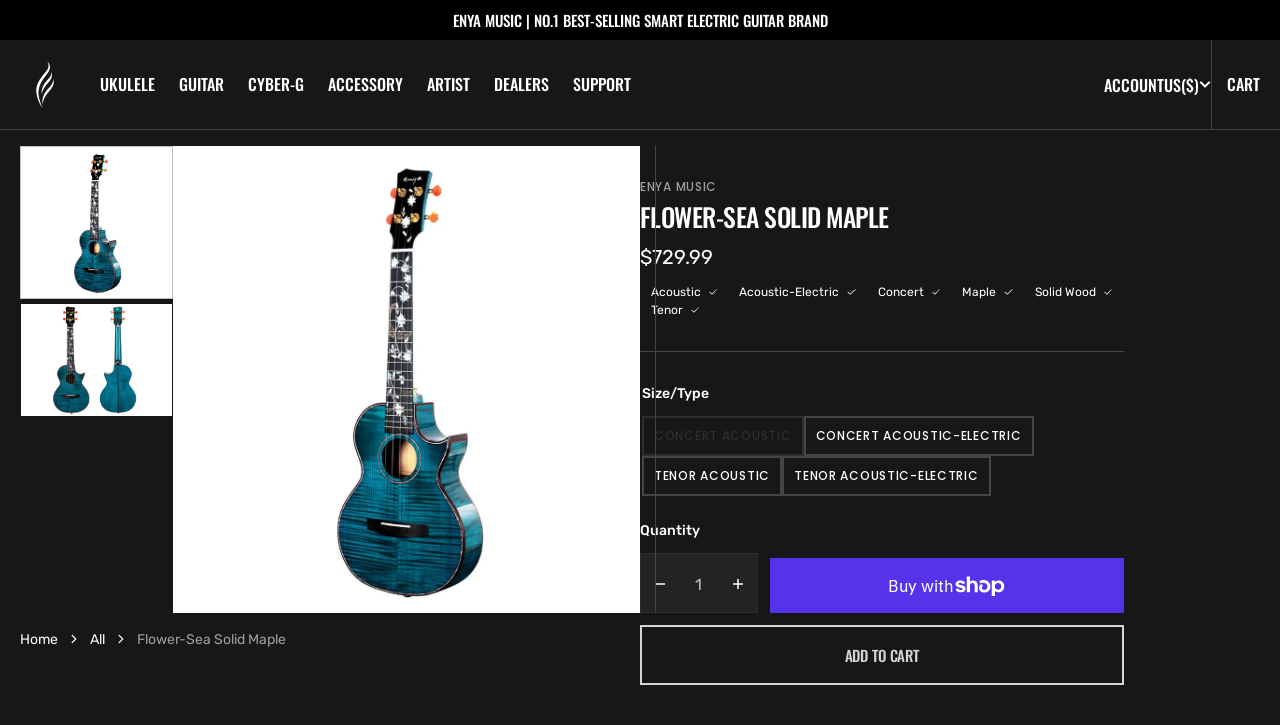

--- FILE ---
content_type: text/html; charset=utf-8
request_url: https://www.enya-music.com/products/flame-maple-blue
body_size: 42006
content:















<!doctype html>
<html
  class="no-js"
  data-scheme="dark"
  lang="en"
>
  <head>
    <meta charset="utf-8">
    <meta http-equiv="X-UA-Compatible" content="IE=edge">
    <meta name="viewport" content="width=device-width,initial-scale=1">
    <meta name="theme-color" content="">
    <link rel="canonical" href="https://www.enya-music.com/products/flame-maple-blue">
    <link rel="preconnect" href="https://cdn.shopify.com" crossorigin><link rel="preconnect" href="https://fonts.shopifycdn.com" crossorigin><title>Flower-Sea Flame Maple Cutaway Ukulele</title>

    
      <meta name="description" content="The Flower-Sea ukulele features Flame Maple Back &amp; Sides and Flame Maple Binding and is distinguished by intricate Ebony &amp; White Pearl inlays. Available in Concert &amp; Tenor sizes.">
    

    

<meta property="og:site_name" content="ENYA MUSIC INC">
<meta property="og:url" content="https://www.enya-music.com/products/flame-maple-blue">
<meta property="og:title" content="Flower-Sea Flame Maple Cutaway Ukulele">
<meta property="og:type" content="product">
<meta property="og:description" content="The Flower-Sea ukulele features Flame Maple Back &amp; Sides and Flame Maple Binding and is distinguished by intricate Ebony &amp; White Pearl inlays. Available in Concert &amp; Tenor sizes."><meta property="og:image" content="http://www.enya-music.com/cdn/shop/products/flower_sea_main_1500x1500_655781f6-57c9-4804-b919-808b2aed1565.jpg?v=1744796979">
  <meta property="og:image:secure_url" content="https://www.enya-music.com/cdn/shop/products/flower_sea_main_1500x1500_655781f6-57c9-4804-b919-808b2aed1565.jpg?v=1744796979">
  <meta property="og:image:width" content="1000">
  <meta property="og:image:height" content="1000"><meta property="og:price:amount" content="729.99">
  <meta property="og:price:currency" content="USD"><meta name="twitter:card" content="summary_large_image">
<meta name="twitter:title" content="Flower-Sea Flame Maple Cutaway Ukulele">
<meta name="twitter:description" content="The Flower-Sea ukulele features Flame Maple Back &amp; Sides and Flame Maple Binding and is distinguished by intricate Ebony &amp; White Pearl inlays. Available in Concert &amp; Tenor sizes.">


    <script src="//www.enya-music.com/cdn/shop/t/43/assets/constants.js?v=37383056447335370521752637462" defer="defer"></script>
		<script src="//www.enya-music.com/cdn/shop/t/43/assets/pubsub.js?v=34180055027472970951752637462" defer="defer"></script>
		<script src="//www.enya-music.com/cdn/shop/t/43/assets/global.js?v=149864383949083324571752637462" defer="defer"></script><script src="//www.enya-music.com/cdn/shop/t/43/assets/quick-add.js?v=89086480047502835921752637462" defer="defer"></script>
      <script src="//www.enya-music.com/cdn/shop/t/43/assets/product-form.js?v=61854222753816378041752637462" defer="defer"></script>
    

    
  <script>window.performance && window.performance.mark && window.performance.mark('shopify.content_for_header.start');</script><meta name="google-site-verification" content="KGMSl3h1S7YVaHuA8k2t_feWpJObse0Lxj9bBlCC-Lg">
<meta id="shopify-digital-wallet" name="shopify-digital-wallet" content="/6249152600/digital_wallets/dialog">
<meta name="shopify-checkout-api-token" content="fcbc4c9e179ec98a8ea12d3827dbbaac">
<link rel="alternate" type="application/json+oembed" href="https://www.enya-music.com/products/flame-maple-blue.oembed">
<script async="async" src="/checkouts/internal/preloads.js?locale=en-US"></script>
<link rel="preconnect" href="https://shop.app" crossorigin="anonymous">
<script async="async" src="https://shop.app/checkouts/internal/preloads.js?locale=en-US&shop_id=6249152600" crossorigin="anonymous"></script>
<script id="apple-pay-shop-capabilities" type="application/json">{"shopId":6249152600,"countryCode":"US","currencyCode":"USD","merchantCapabilities":["supports3DS"],"merchantId":"gid:\/\/shopify\/Shop\/6249152600","merchantName":"ENYA MUSIC INC","requiredBillingContactFields":["postalAddress","email","phone"],"requiredShippingContactFields":["postalAddress","email","phone"],"shippingType":"shipping","supportedNetworks":["visa","masterCard","amex","discover","elo","jcb"],"total":{"type":"pending","label":"ENYA MUSIC INC","amount":"1.00"},"shopifyPaymentsEnabled":true,"supportsSubscriptions":true}</script>
<script id="shopify-features" type="application/json">{"accessToken":"fcbc4c9e179ec98a8ea12d3827dbbaac","betas":["rich-media-storefront-analytics"],"domain":"www.enya-music.com","predictiveSearch":true,"shopId":6249152600,"locale":"en"}</script>
<script>var Shopify = Shopify || {};
Shopify.shop = "enya-music.myshopify.com";
Shopify.locale = "en";
Shopify.currency = {"active":"USD","rate":"1.0"};
Shopify.country = "US";
Shopify.theme = {"name":"USA-2025","id":179917193523,"schema_name":"Berlin","schema_version":"1.2.1","theme_store_id":null,"role":"main"};
Shopify.theme.handle = "null";
Shopify.theme.style = {"id":null,"handle":null};
Shopify.cdnHost = "www.enya-music.com/cdn";
Shopify.routes = Shopify.routes || {};
Shopify.routes.root = "/";</script>
<script type="module">!function(o){(o.Shopify=o.Shopify||{}).modules=!0}(window);</script>
<script>!function(o){function n(){var o=[];function n(){o.push(Array.prototype.slice.apply(arguments))}return n.q=o,n}var t=o.Shopify=o.Shopify||{};t.loadFeatures=n(),t.autoloadFeatures=n()}(window);</script>
<script>
  window.ShopifyPay = window.ShopifyPay || {};
  window.ShopifyPay.apiHost = "shop.app\/pay";
  window.ShopifyPay.redirectState = null;
</script>
<script id="shop-js-analytics" type="application/json">{"pageType":"product"}</script>
<script defer="defer" async type="module" src="//www.enya-music.com/cdn/shopifycloud/shop-js/modules/v2/client.init-shop-cart-sync_BdyHc3Nr.en.esm.js"></script>
<script defer="defer" async type="module" src="//www.enya-music.com/cdn/shopifycloud/shop-js/modules/v2/chunk.common_Daul8nwZ.esm.js"></script>
<script type="module">
  await import("//www.enya-music.com/cdn/shopifycloud/shop-js/modules/v2/client.init-shop-cart-sync_BdyHc3Nr.en.esm.js");
await import("//www.enya-music.com/cdn/shopifycloud/shop-js/modules/v2/chunk.common_Daul8nwZ.esm.js");

  window.Shopify.SignInWithShop?.initShopCartSync?.({"fedCMEnabled":true,"windoidEnabled":true});

</script>
<script>
  window.Shopify = window.Shopify || {};
  if (!window.Shopify.featureAssets) window.Shopify.featureAssets = {};
  window.Shopify.featureAssets['shop-js'] = {"shop-cart-sync":["modules/v2/client.shop-cart-sync_QYOiDySF.en.esm.js","modules/v2/chunk.common_Daul8nwZ.esm.js"],"init-fed-cm":["modules/v2/client.init-fed-cm_DchLp9rc.en.esm.js","modules/v2/chunk.common_Daul8nwZ.esm.js"],"shop-button":["modules/v2/client.shop-button_OV7bAJc5.en.esm.js","modules/v2/chunk.common_Daul8nwZ.esm.js"],"init-windoid":["modules/v2/client.init-windoid_DwxFKQ8e.en.esm.js","modules/v2/chunk.common_Daul8nwZ.esm.js"],"shop-cash-offers":["modules/v2/client.shop-cash-offers_DWtL6Bq3.en.esm.js","modules/v2/chunk.common_Daul8nwZ.esm.js","modules/v2/chunk.modal_CQq8HTM6.esm.js"],"shop-toast-manager":["modules/v2/client.shop-toast-manager_CX9r1SjA.en.esm.js","modules/v2/chunk.common_Daul8nwZ.esm.js"],"init-shop-email-lookup-coordinator":["modules/v2/client.init-shop-email-lookup-coordinator_UhKnw74l.en.esm.js","modules/v2/chunk.common_Daul8nwZ.esm.js"],"pay-button":["modules/v2/client.pay-button_DzxNnLDY.en.esm.js","modules/v2/chunk.common_Daul8nwZ.esm.js"],"avatar":["modules/v2/client.avatar_BTnouDA3.en.esm.js"],"init-shop-cart-sync":["modules/v2/client.init-shop-cart-sync_BdyHc3Nr.en.esm.js","modules/v2/chunk.common_Daul8nwZ.esm.js"],"shop-login-button":["modules/v2/client.shop-login-button_D8B466_1.en.esm.js","modules/v2/chunk.common_Daul8nwZ.esm.js","modules/v2/chunk.modal_CQq8HTM6.esm.js"],"init-customer-accounts-sign-up":["modules/v2/client.init-customer-accounts-sign-up_C8fpPm4i.en.esm.js","modules/v2/client.shop-login-button_D8B466_1.en.esm.js","modules/v2/chunk.common_Daul8nwZ.esm.js","modules/v2/chunk.modal_CQq8HTM6.esm.js"],"init-shop-for-new-customer-accounts":["modules/v2/client.init-shop-for-new-customer-accounts_CVTO0Ztu.en.esm.js","modules/v2/client.shop-login-button_D8B466_1.en.esm.js","modules/v2/chunk.common_Daul8nwZ.esm.js","modules/v2/chunk.modal_CQq8HTM6.esm.js"],"init-customer-accounts":["modules/v2/client.init-customer-accounts_dRgKMfrE.en.esm.js","modules/v2/client.shop-login-button_D8B466_1.en.esm.js","modules/v2/chunk.common_Daul8nwZ.esm.js","modules/v2/chunk.modal_CQq8HTM6.esm.js"],"shop-follow-button":["modules/v2/client.shop-follow-button_CkZpjEct.en.esm.js","modules/v2/chunk.common_Daul8nwZ.esm.js","modules/v2/chunk.modal_CQq8HTM6.esm.js"],"lead-capture":["modules/v2/client.lead-capture_BntHBhfp.en.esm.js","modules/v2/chunk.common_Daul8nwZ.esm.js","modules/v2/chunk.modal_CQq8HTM6.esm.js"],"checkout-modal":["modules/v2/client.checkout-modal_CfxcYbTm.en.esm.js","modules/v2/chunk.common_Daul8nwZ.esm.js","modules/v2/chunk.modal_CQq8HTM6.esm.js"],"shop-login":["modules/v2/client.shop-login_Da4GZ2H6.en.esm.js","modules/v2/chunk.common_Daul8nwZ.esm.js","modules/v2/chunk.modal_CQq8HTM6.esm.js"],"payment-terms":["modules/v2/client.payment-terms_MV4M3zvL.en.esm.js","modules/v2/chunk.common_Daul8nwZ.esm.js","modules/v2/chunk.modal_CQq8HTM6.esm.js"]};
</script>
<script>(function() {
  var isLoaded = false;
  function asyncLoad() {
    if (isLoaded) return;
    isLoaded = true;
    var urls = ["https:\/\/static.zotabox.com\/7\/2\/729222f111ef4a98ed80aa012c639c74\/widgets.js?shop=enya-music.myshopify.com","https:\/\/shy.elfsight.com\/p\/platform.js?shop=enya-music.myshopify.com","https:\/\/seo.apps.avada.io\/avada-seo-installed.js?shop=enya-music.myshopify.com","https:\/\/static.zotabox.com\/7\/2\/729222f111ef4a98ed80aa012c639c74\/widgets.js?shop=enya-music.myshopify.com","https:\/\/na.shgcdn3.com\/pixel-collector.js?shop=enya-music.myshopify.com"];
    for (var i = 0; i < urls.length; i++) {
      var s = document.createElement('script');
      s.type = 'text/javascript';
      s.async = true;
      s.src = urls[i];
      var x = document.getElementsByTagName('script')[0];
      x.parentNode.insertBefore(s, x);
    }
  };
  if(window.attachEvent) {
    window.attachEvent('onload', asyncLoad);
  } else {
    window.addEventListener('load', asyncLoad, false);
  }
})();</script>
<script id="__st">var __st={"a":6249152600,"offset":-28800,"reqid":"c581c19e-5039-48da-b0bc-92f3836aeb33-1769014595","pageurl":"www.enya-music.com\/products\/flame-maple-blue","u":"58f72a628fbc","p":"product","rtyp":"product","rid":2105033621592};</script>
<script>window.ShopifyPaypalV4VisibilityTracking = true;</script>
<script id="captcha-bootstrap">!function(){'use strict';const t='contact',e='account',n='new_comment',o=[[t,t],['blogs',n],['comments',n],[t,'customer']],c=[[e,'customer_login'],[e,'guest_login'],[e,'recover_customer_password'],[e,'create_customer']],r=t=>t.map((([t,e])=>`form[action*='/${t}']:not([data-nocaptcha='true']) input[name='form_type'][value='${e}']`)).join(','),a=t=>()=>t?[...document.querySelectorAll(t)].map((t=>t.form)):[];function s(){const t=[...o],e=r(t);return a(e)}const i='password',u='form_key',d=['recaptcha-v3-token','g-recaptcha-response','h-captcha-response',i],f=()=>{try{return window.sessionStorage}catch{return}},m='__shopify_v',_=t=>t.elements[u];function p(t,e,n=!1){try{const o=window.sessionStorage,c=JSON.parse(o.getItem(e)),{data:r}=function(t){const{data:e,action:n}=t;return t[m]||n?{data:e,action:n}:{data:t,action:n}}(c);for(const[e,n]of Object.entries(r))t.elements[e]&&(t.elements[e].value=n);n&&o.removeItem(e)}catch(o){console.error('form repopulation failed',{error:o})}}const l='form_type',E='cptcha';function T(t){t.dataset[E]=!0}const w=window,h=w.document,L='Shopify',v='ce_forms',y='captcha';let A=!1;((t,e)=>{const n=(g='f06e6c50-85a8-45c8-87d0-21a2b65856fe',I='https://cdn.shopify.com/shopifycloud/storefront-forms-hcaptcha/ce_storefront_forms_captcha_hcaptcha.v1.5.2.iife.js',D={infoText:'Protected by hCaptcha',privacyText:'Privacy',termsText:'Terms'},(t,e,n)=>{const o=w[L][v],c=o.bindForm;if(c)return c(t,g,e,D).then(n);var r;o.q.push([[t,g,e,D],n]),r=I,A||(h.body.append(Object.assign(h.createElement('script'),{id:'captcha-provider',async:!0,src:r})),A=!0)});var g,I,D;w[L]=w[L]||{},w[L][v]=w[L][v]||{},w[L][v].q=[],w[L][y]=w[L][y]||{},w[L][y].protect=function(t,e){n(t,void 0,e),T(t)},Object.freeze(w[L][y]),function(t,e,n,w,h,L){const[v,y,A,g]=function(t,e,n){const i=e?o:[],u=t?c:[],d=[...i,...u],f=r(d),m=r(i),_=r(d.filter((([t,e])=>n.includes(e))));return[a(f),a(m),a(_),s()]}(w,h,L),I=t=>{const e=t.target;return e instanceof HTMLFormElement?e:e&&e.form},D=t=>v().includes(t);t.addEventListener('submit',(t=>{const e=I(t);if(!e)return;const n=D(e)&&!e.dataset.hcaptchaBound&&!e.dataset.recaptchaBound,o=_(e),c=g().includes(e)&&(!o||!o.value);(n||c)&&t.preventDefault(),c&&!n&&(function(t){try{if(!f())return;!function(t){const e=f();if(!e)return;const n=_(t);if(!n)return;const o=n.value;o&&e.removeItem(o)}(t);const e=Array.from(Array(32),(()=>Math.random().toString(36)[2])).join('');!function(t,e){_(t)||t.append(Object.assign(document.createElement('input'),{type:'hidden',name:u})),t.elements[u].value=e}(t,e),function(t,e){const n=f();if(!n)return;const o=[...t.querySelectorAll(`input[type='${i}']`)].map((({name:t})=>t)),c=[...d,...o],r={};for(const[a,s]of new FormData(t).entries())c.includes(a)||(r[a]=s);n.setItem(e,JSON.stringify({[m]:1,action:t.action,data:r}))}(t,e)}catch(e){console.error('failed to persist form',e)}}(e),e.submit())}));const S=(t,e)=>{t&&!t.dataset[E]&&(n(t,e.some((e=>e===t))),T(t))};for(const o of['focusin','change'])t.addEventListener(o,(t=>{const e=I(t);D(e)&&S(e,y())}));const B=e.get('form_key'),M=e.get(l),P=B&&M;t.addEventListener('DOMContentLoaded',(()=>{const t=y();if(P)for(const e of t)e.elements[l].value===M&&p(e,B);[...new Set([...A(),...v().filter((t=>'true'===t.dataset.shopifyCaptcha))])].forEach((e=>S(e,t)))}))}(h,new URLSearchParams(w.location.search),n,t,e,['guest_login'])})(!0,!0)}();</script>
<script integrity="sha256-4kQ18oKyAcykRKYeNunJcIwy7WH5gtpwJnB7kiuLZ1E=" data-source-attribution="shopify.loadfeatures" defer="defer" src="//www.enya-music.com/cdn/shopifycloud/storefront/assets/storefront/load_feature-a0a9edcb.js" crossorigin="anonymous"></script>
<script crossorigin="anonymous" defer="defer" src="//www.enya-music.com/cdn/shopifycloud/storefront/assets/shopify_pay/storefront-65b4c6d7.js?v=20250812"></script>
<script data-source-attribution="shopify.dynamic_checkout.dynamic.init">var Shopify=Shopify||{};Shopify.PaymentButton=Shopify.PaymentButton||{isStorefrontPortableWallets:!0,init:function(){window.Shopify.PaymentButton.init=function(){};var t=document.createElement("script");t.src="https://www.enya-music.com/cdn/shopifycloud/portable-wallets/latest/portable-wallets.en.js",t.type="module",document.head.appendChild(t)}};
</script>
<script data-source-attribution="shopify.dynamic_checkout.buyer_consent">
  function portableWalletsHideBuyerConsent(e){var t=document.getElementById("shopify-buyer-consent"),n=document.getElementById("shopify-subscription-policy-button");t&&n&&(t.classList.add("hidden"),t.setAttribute("aria-hidden","true"),n.removeEventListener("click",e))}function portableWalletsShowBuyerConsent(e){var t=document.getElementById("shopify-buyer-consent"),n=document.getElementById("shopify-subscription-policy-button");t&&n&&(t.classList.remove("hidden"),t.removeAttribute("aria-hidden"),n.addEventListener("click",e))}window.Shopify?.PaymentButton&&(window.Shopify.PaymentButton.hideBuyerConsent=portableWalletsHideBuyerConsent,window.Shopify.PaymentButton.showBuyerConsent=portableWalletsShowBuyerConsent);
</script>
<script>
  function portableWalletsCleanup(e){e&&e.src&&console.error("Failed to load portable wallets script "+e.src);var t=document.querySelectorAll("shopify-accelerated-checkout .shopify-payment-button__skeleton, shopify-accelerated-checkout-cart .wallet-cart-button__skeleton"),e=document.getElementById("shopify-buyer-consent");for(let e=0;e<t.length;e++)t[e].remove();e&&e.remove()}function portableWalletsNotLoadedAsModule(e){e instanceof ErrorEvent&&"string"==typeof e.message&&e.message.includes("import.meta")&&"string"==typeof e.filename&&e.filename.includes("portable-wallets")&&(window.removeEventListener("error",portableWalletsNotLoadedAsModule),window.Shopify.PaymentButton.failedToLoad=e,"loading"===document.readyState?document.addEventListener("DOMContentLoaded",window.Shopify.PaymentButton.init):window.Shopify.PaymentButton.init())}window.addEventListener("error",portableWalletsNotLoadedAsModule);
</script>

<script type="module" src="https://www.enya-music.com/cdn/shopifycloud/portable-wallets/latest/portable-wallets.en.js" onError="portableWalletsCleanup(this)" crossorigin="anonymous"></script>
<script nomodule>
  document.addEventListener("DOMContentLoaded", portableWalletsCleanup);
</script>

<script id='scb4127' type='text/javascript' async='' src='https://www.enya-music.com/cdn/shopifycloud/privacy-banner/storefront-banner.js'></script><link id="shopify-accelerated-checkout-styles" rel="stylesheet" media="screen" href="https://www.enya-music.com/cdn/shopifycloud/portable-wallets/latest/accelerated-checkout-backwards-compat.css" crossorigin="anonymous">
<style id="shopify-accelerated-checkout-cart">
        #shopify-buyer-consent {
  margin-top: 1em;
  display: inline-block;
  width: 100%;
}

#shopify-buyer-consent.hidden {
  display: none;
}

#shopify-subscription-policy-button {
  background: none;
  border: none;
  padding: 0;
  text-decoration: underline;
  font-size: inherit;
  cursor: pointer;
}

#shopify-subscription-policy-button::before {
  box-shadow: none;
}

      </style>
<script id="sections-script" data-sections="main-product,header,footer" defer="defer" src="//www.enya-music.com/cdn/shop/t/43/compiled_assets/scripts.js?v=34866"></script>
<script>window.performance && window.performance.mark && window.performance.mark('shopify.content_for_header.end');</script><script id="shop-promise-product" type="application/json">
  {
    "productId": "2105033621592",
    "variantId": "20628301185112"
  }
</script>
<script id="shop-promise-features" type="application/json">
  {
    "supportedPromiseBrands": ["buy_with_prime"],
    "f_b9ba94d16a7d18ccd91d68be01e37df6": false,
    "f_85e460659f2e1fdd04f763b1587427a4": false
  }
</script>
<script fetchpriority="high" defer="defer" src="https://www.enya-music.com/cdn/shopifycloud/shop-promise-pdp/prod/shop_promise_pdp.js?v=1" data-source-attribution="shopify.shop-promise-pdp" crossorigin="anonymous"></script>
<link rel="preload" href="https://static-na.payments-amazon.com/checkout.js" as="script">

  





  <script type="text/javascript">
    
      window.__shgMoneyFormat = window.__shgMoneyFormat || {"CAD":{"currency":"CAD","currency_symbol":"$","currency_symbol_location":"left","decimal_places":2,"decimal_separator":".","thousands_separator":","},"USD":{"currency":"USD","currency_symbol":"$","currency_symbol_location":"left","decimal_places":2,"decimal_separator":".","thousands_separator":","}};
    
    window.__shgCurrentCurrencyCode = window.__shgCurrentCurrencyCode || {
      currency: "USD",
      currency_symbol: "$",
      decimal_separator: ".",
      thousands_separator: ",",
      decimal_places: 2,
      currency_symbol_location: "left"
    };
  </script>




    <style data-shopify>
      @font-face {
  font-family: Rubik;
  font-weight: 400;
  font-style: normal;
  font-display: swap;
  src: url("//www.enya-music.com/cdn/fonts/rubik/rubik_n4.c2fb67c90aa34ecf8da34fc1da937ee9c0c27942.woff2") format("woff2"),
       url("//www.enya-music.com/cdn/fonts/rubik/rubik_n4.d229bd4a6a25ec476a0829a74bf3657a5fd9aa36.woff") format("woff");
}

      @font-face {
  font-family: Oswald;
  font-weight: 500;
  font-style: normal;
  font-display: swap;
  src: url("//www.enya-music.com/cdn/fonts/oswald/oswald_n5.8ad4910bfdb43e150746ef7aa67f3553e3abe8e2.woff2") format("woff2"),
       url("//www.enya-music.com/cdn/fonts/oswald/oswald_n5.93ee52108163c48c91111cf33b0a57021467b66e.woff") format("woff");
}

      @font-face {
  font-family: Oswald;
  font-weight: 500;
  font-style: normal;
  font-display: swap;
  src: url("//www.enya-music.com/cdn/fonts/oswald/oswald_n5.8ad4910bfdb43e150746ef7aa67f3553e3abe8e2.woff2") format("woff2"),
       url("//www.enya-music.com/cdn/fonts/oswald/oswald_n5.93ee52108163c48c91111cf33b0a57021467b66e.woff") format("woff");
}

      @font-face {
  font-family: Poppins;
  font-weight: 500;
  font-style: normal;
  font-display: swap;
  src: url("//www.enya-music.com/cdn/fonts/poppins/poppins_n5.ad5b4b72b59a00358afc706450c864c3c8323842.woff2") format("woff2"),
       url("//www.enya-music.com/cdn/fonts/poppins/poppins_n5.33757fdf985af2d24b32fcd84c9a09224d4b2c39.woff") format("woff");
}

      @font-face {
  font-family: Oswald;
  font-weight: 500;
  font-style: normal;
  font-display: swap;
  src: url("//www.enya-music.com/cdn/fonts/oswald/oswald_n5.8ad4910bfdb43e150746ef7aa67f3553e3abe8e2.woff2") format("woff2"),
       url("//www.enya-music.com/cdn/fonts/oswald/oswald_n5.93ee52108163c48c91111cf33b0a57021467b66e.woff") format("woff");
}

      @font-face {
  font-family: Oswald;
  font-weight: 500;
  font-style: normal;
  font-display: swap;
  src: url("//www.enya-music.com/cdn/fonts/oswald/oswald_n5.8ad4910bfdb43e150746ef7aa67f3553e3abe8e2.woff2") format("woff2"),
       url("//www.enya-music.com/cdn/fonts/oswald/oswald_n5.93ee52108163c48c91111cf33b0a57021467b66e.woff") format("woff");
}

      @font-face {
  font-family: Rubik;
  font-weight: 400;
  font-style: normal;
  font-display: swap;
  src: url("//www.enya-music.com/cdn/fonts/rubik/rubik_n4.c2fb67c90aa34ecf8da34fc1da937ee9c0c27942.woff2") format("woff2"),
       url("//www.enya-music.com/cdn/fonts/rubik/rubik_n4.d229bd4a6a25ec476a0829a74bf3657a5fd9aa36.woff") format("woff");
}

      @font-face {
  font-family: Oswald;
  font-weight: 500;
  font-style: normal;
  font-display: swap;
  src: url("//www.enya-music.com/cdn/fonts/oswald/oswald_n5.8ad4910bfdb43e150746ef7aa67f3553e3abe8e2.woff2") format("woff2"),
       url("//www.enya-music.com/cdn/fonts/oswald/oswald_n5.93ee52108163c48c91111cf33b0a57021467b66e.woff") format("woff");
}

      @font-face {
  font-family: Rubik;
  font-weight: 400;
  font-style: normal;
  font-display: swap;
  src: url("//www.enya-music.com/cdn/fonts/rubik/rubik_n4.c2fb67c90aa34ecf8da34fc1da937ee9c0c27942.woff2") format("woff2"),
       url("//www.enya-music.com/cdn/fonts/rubik/rubik_n4.d229bd4a6a25ec476a0829a74bf3657a5fd9aa36.woff") format("woff");
}

      @font-face {
  font-family: Oswald;
  font-weight: 500;
  font-style: normal;
  font-display: swap;
  src: url("//www.enya-music.com/cdn/fonts/oswald/oswald_n5.8ad4910bfdb43e150746ef7aa67f3553e3abe8e2.woff2") format("woff2"),
       url("//www.enya-music.com/cdn/fonts/oswald/oswald_n5.93ee52108163c48c91111cf33b0a57021467b66e.woff") format("woff");
}

      @font-face {
  font-family: Rubik;
  font-weight: 400;
  font-style: normal;
  font-display: swap;
  src: url("//www.enya-music.com/cdn/fonts/rubik/rubik_n4.c2fb67c90aa34ecf8da34fc1da937ee9c0c27942.woff2") format("woff2"),
       url("//www.enya-music.com/cdn/fonts/rubik/rubik_n4.d229bd4a6a25ec476a0829a74bf3657a5fd9aa36.woff") format("woff");
}


      @font-face {
  font-family: Rubik;
  font-weight: 300;
  font-style: normal;
  font-display: swap;
  src: url("//www.enya-music.com/cdn/fonts/rubik/rubik_n3.28109fbcae8bc8da2127ed6af6c67e4379561eae.woff2") format("woff2"),
       url("//www.enya-music.com/cdn/fonts/rubik/rubik_n3.942906c434ddf3af9a94498663613ee37f663688.woff") format("woff");
}

      @font-face {
  font-family: Rubik;
  font-weight: 400;
  font-style: normal;
  font-display: swap;
  src: url("//www.enya-music.com/cdn/fonts/rubik/rubik_n4.c2fb67c90aa34ecf8da34fc1da937ee9c0c27942.woff2") format("woff2"),
       url("//www.enya-music.com/cdn/fonts/rubik/rubik_n4.d229bd4a6a25ec476a0829a74bf3657a5fd9aa36.woff") format("woff");
}

      @font-face {
  font-family: Rubik;
  font-weight: 500;
  font-style: normal;
  font-display: swap;
  src: url("//www.enya-music.com/cdn/fonts/rubik/rubik_n5.46f1bf0063ef6b3840ba0b9b71e86033a15b4466.woff2") format("woff2"),
       url("//www.enya-music.com/cdn/fonts/rubik/rubik_n5.c73c6e4dcc7dfb4852265eb6e0e59860278f8b84.woff") format("woff");
}

      @font-face {
  font-family: Rubik;
  font-weight: 700;
  font-style: normal;
  font-display: swap;
  src: url("//www.enya-music.com/cdn/fonts/rubik/rubik_n7.9ddb1ff19ac4667369e1c444a6663062e115e651.woff2") format("woff2"),
       url("//www.enya-music.com/cdn/fonts/rubik/rubik_n7.2f2815a4763d5118fdb49ad25ccceea3eafcae92.woff") format("woff");
}

      @font-face {
  font-family: Rubik;
  font-weight: 400;
  font-style: italic;
  font-display: swap;
  src: url("//www.enya-music.com/cdn/fonts/rubik/rubik_i4.528fdfa8adf0c2cb49c0f6d132dcaffa910849d6.woff2") format("woff2"),
       url("//www.enya-music.com/cdn/fonts/rubik/rubik_i4.937396c2106c0db7a4072bbcd373d4e3d0ab306b.woff") format("woff");
}

      
      @font-face {
  font-family: Rubik;
  font-weight: 700;
  font-style: italic;
  font-display: swap;
  src: url("//www.enya-music.com/cdn/fonts/rubik/rubik_i7.e37585fef76596b7b87ec84ca28db2ef5e3df433.woff2") format("woff2"),
       url("//www.enya-music.com/cdn/fonts/rubik/rubik_i7.a18d51774424b841c335ca3a15ab66cba9fce8c1.woff") format("woff");
}

      @font-face {
  font-family: Poppins;
  font-weight: 500;
  font-style: normal;
  font-display: swap;
  src: url("//www.enya-music.com/cdn/fonts/poppins/poppins_n5.ad5b4b72b59a00358afc706450c864c3c8323842.woff2") format("woff2"),
       url("//www.enya-music.com/cdn/fonts/poppins/poppins_n5.33757fdf985af2d24b32fcd84c9a09224d4b2c39.woff") format("woff");
}


      :root {
      	--spaced-section: 5rem;

      	--font-body-family: Rubik, sans-serif;
      	--font-body-style: normal;
      	--font-body-weight: 400;

      	--font-body-size: 14px;
      	--font-body-line-height: calc(150 / 100);
				

      	--font-heading-family: Oswald, sans-serif;
      	--font-heading-style: normal;
      	--font-heading-weight: 500;
      	--font-heading-letter-spacing: 0em;
      	--font-heading-line-height: 1.2;
      	--font-heading-text-transform: uppercase;

      	--font-subtitle-family: Poppins, sans-serif;
      	--font-subtitle-style: normal;
      	--font-subtitle-weight: 500;
      	--font-subtitle-text-transform: uppercase;
      	--font-subtitle-size: 12px;

      	--font-heading-h1-size: 80px;
      	--font-heading-h2-size: 56px;
      	--font-heading-h3-size: 32px;
      	--font-heading-h4-size: 24px;
      	--font-heading-h5-size: 20px;
      	--font-heading-h6-size: 16px;

      	--font-heading-card-family: Oswald, sans-serif;
      	--font-heading-card-style: normal;
      	--font-heading-card-weight: 500;
      	--font-text-card-family: Rubik, sans-serif;
      	--font-text-card-style: normal;
      	--font-text-card-weight: 400;

      	--font-heading-card-size: 20px;
      	--font-heading-card-size-big: 26px;
      	--font-text-card-size: 14px;

      	--font-button-family: Oswald, sans-serif;
      	--font-button-style: normal;
      	--font-button-weight: 500;
      	--font-button-text-transform: uppercase;

      	--font-button-family: Oswald, sans-serif;
      	--font-button-style: normal;
      	--font-button-weight: 500;
      	--font-button-text-transform: uppercase;
      	--font-button-letter-spacing: -0.01em;
      	--font-subtitle-letter-spacing: 0.06em;

      	--font-header-menu-family: Oswald, sans-serif;
      	--font-header-menu-style: normal;
      	--font-header-menu-weight: 500;
      	--font-header-menu-text-transform: uppercase;
      	--font-header-menu-link-size: 16px;
      	--font-aside-menu-link-size: 14px;

      	--font-footer-menu-family: Rubik, sans-serif;
      	--font-footer-menu-style: normal;
      	--font-footer-menu-weight: 400;
      	--font-footer-link-size: 14px;
      	--font-footer-bottom-link-size: 14px;

      	--color-foreground: 69, 69, 68;
      	--color-foreground-secondary: 143, 143, 142;
      	--color-foreground-title: 35, 35, 34;
      	--color-foreground-sub-title: 115, 115, 114;

      	--color-base-background-1: 255, 255, 255;
      	--color-base-background-2: 247, 247, 247;
      	--color-base-background-3: 245, 245, 241;
      	--color-base-background-4: 35, 35, 34;
      	--color-base-background-5: 40, 40, 40;

      	--color-announcement-bar-background-1: 12, 12, 11;
      	--color-announcement-bar-background-2: 238, 238, 238;

      	--color-button-text: 255, 255, 255;
      	--color-button: 35, 35, 34;
      	--color-button-hover-text: 255, 255, 255;
      	--color-button-hover: 46, 46, 46;
      	--color-button-secondary-text: 35, 35, 34;
      	--color-button-secondary-hover-text: 115, 115, 114;
      	--border-radius-button: 0px;

      	--payment-terms-background-color: #FFFFFF;
      	--color-overlay: 255, 255, 255;
      	--color-accent: 35, 35, 34;

      	--color-background-input: 248, 248, 248;

      	--color-border-input: 235, 235, 235;
      	--color-border-input-hover: 213, 213, 213;

      	--color-badge-bg: #232322;
      	--color-badge-text: #FFFFFF;
				--color-badge-custom-background: 253, 253, 253;
				--color-badge-custom-text: 6, 6, 6;
      	--color-border: 213, 213, 213;
      	--color-border-light: 213, 213, 213;
      	--color-background-card: 255, 255, 255;

      	--font-popups-heading-family: Oswald, sans-serif;
      	--font-popups-heading-style: normal;
      	--font-popups-heading-weight: 500;
      	--font-popups-text-family: Rubik, sans-serif;
      	--font-popups-text-style: normal;
      	--font-popups-text-weight: 400;
      	--font-popup-heading-size: 26px;
      	--font-popup-text-size: 13px;
      	--font-notification-heading-size: 20px;
      	--font-notification-text-size: 13px;

      }

      @media screen and (min-width: 990px) {
      	:root {
      		--spaced-section: 16rem;
      	}
      }

      *,
      *::before,
      *::after {
      	box-sizing: inherit;
      }

      html {
      	box-sizing: border-box;
      	font-size: 10px;
      	height: 100%;
      }

      body {
      	position: relative;
      	display: grid;
      	grid-template-rows: auto auto 1fr auto;
      	grid-template-columns: 100%;
      	min-height: 100%;
      	margin: 0;
      	font-size: var(--font-body-size);
      	line-height: 1.5;
      	font-family: var(--font-body-family);
      	font-style: var(--font-body-style);
      	font-weight: var(--font-body-weight);
      	overflow-x: hidden;
      }
    </style>
    <link href="//www.enya-music.com/cdn/shop/t/43/assets/swiper-bundle.min.css?v=67104566617031410831752637463" rel="stylesheet" type="text/css" media="all" />
    <link href="//www.enya-music.com/cdn/shop/t/43/assets/base.css?v=106622217533037766131752637461" rel="stylesheet" type="text/css" media="all" /><link
        rel="stylesheet"
        href="//www.enya-music.com/cdn/shop/t/43/assets/component-predictive-search.css?v=132673463732088942651752637462"
        media="print"
        onload="this.media='all'"
      ><link
        rel="preload"
        as="font"
        href="//www.enya-music.com/cdn/fonts/rubik/rubik_n4.c2fb67c90aa34ecf8da34fc1da937ee9c0c27942.woff2"
        type="font/woff2"
        crossorigin
      ><link
        rel="preload"
        as="font"
        href="//www.enya-music.com/cdn/fonts/oswald/oswald_n5.8ad4910bfdb43e150746ef7aa67f3553e3abe8e2.woff2"
        type="font/woff2"
        crossorigin
      ><script>
      document.documentElement.className = document.documentElement.className.replace('no-js', 'js');
      if (Shopify.designMode) {
        document.documentElement.classList.add('shopify-design-mode');
      }
    </script>

    <script src="//www.enya-music.com/cdn/shop/t/43/assets/jquery-3.6.0.js?v=184217876181003224711752637462" defer="defer"></script>
    <script
      src="//www.enya-music.com/cdn/shop/t/43/assets/swiper-bundle.min.js?v=91266435261445688101752637463"
      defer="defer"
    ></script>
    <script src="//www.enya-music.com/cdn/shop/t/43/assets/gsap.min.js?v=7945211475339172311752637462" defer="defer"></script>
    <script
      src="//www.enya-music.com/cdn/shop/t/43/assets/ScrollTrigger.min.js?v=66501933754752109161752637462"
      defer="defer"
    ></script><script src="//www.enya-music.com/cdn/shop/t/43/assets/search-modal.js?v=17671338842276518711752637462" defer="defer"></script><script src="//www.enya-music.com/cdn/shop/t/43/assets/popup.js?v=28494800908669175611752637462" defer="defer"></script>
		
		
      <script src="//www.enya-music.com/cdn/shop/t/43/assets/product-card.js?v=56370570836433011971752637462" defer="defer"></script>
    
    <script>
      let cscoDarkMode = {};

      (function () {
        const body = document.querySelector('html[data-scheme]');

        cscoDarkMode = {
          init: function (e) {
            this.initMode(e);
            window.matchMedia('(prefers-color-scheme: dark)').addListener((e) => {
              this.initMode(e);
            });

            window.addEventListener('load', () => {
              const toggleScheme = document.querySelectorAll('.header__toggle-scheme');
              toggleScheme.forEach((el) => {
                el.addEventListener('click', (e) => {
                  if ('dark' === body.getAttribute('data-scheme')) {
                    this.changeScheme('light', true);
                  } else {
                    this.changeScheme('dark', true);
                  }
                });
              });
            });
          },
          initMode: function (e) {
            let siteScheme = false;
            switch (
              'dark' // Field. User’s system preference.
            ) {
              case 'dark':
                siteScheme = 'dark';
                break;
              case 'light':
                siteScheme = 'light';
                break;
              case 'system':
                siteScheme = 'auto';
                break;
            }
            if ('false') {
              // Field. Enable dark/light mode toggle.
              if ('light' === localStorage.getItem('_color_schema')) {
                siteScheme = 'light';
              }
              if ('dark' === localStorage.getItem('_color_schema')) {
                siteScheme = 'dark';
              }
            }
            if (siteScheme && siteScheme !== body.getAttribute('data-scheme')) {
              this.changeScheme(siteScheme, false);
            }
          },
          changeScheme: function (siteScheme, cookie) {
            body.classList.add('scheme-toggled');
            body.setAttribute('data-scheme', siteScheme);
            if (cookie) {
              localStorage.setItem('_color_schema', siteScheme);
            }
            setTimeout(() => {
              body.classList.remove('scheme-toggled');
            }, 100);
          },
        };
      })();
      cscoDarkMode.init();
      document.addEventListener('shopify:section:load', function () {
        setTimeout(() => {
          cscoDarkMode.init();
        }, 100);
      });
    </script>
  
  

<script type="text/javascript">
  
    window.SHG_CUSTOMER = null;
  
</script>









<!-- BEGIN app block: shopify://apps/pagefly-page-builder/blocks/app-embed/83e179f7-59a0-4589-8c66-c0dddf959200 -->

<!-- BEGIN app snippet: pagefly-cro-ab-testing-main -->







<script>
  ;(function () {
    const url = new URL(window.location)
    const viewParam = url.searchParams.get('view')
    if (viewParam && viewParam.includes('variant-pf-')) {
      url.searchParams.set('pf_v', viewParam)
      url.searchParams.delete('view')
      window.history.replaceState({}, '', url)
    }
  })()
</script>



<script type='module'>
  
  window.PAGEFLY_CRO = window.PAGEFLY_CRO || {}

  window.PAGEFLY_CRO['data_debug'] = {
    original_template_suffix: "all_products",
    allow_ab_test: false,
    ab_test_start_time: 0,
    ab_test_end_time: 0,
    today_date_time: 1769014595000,
  }
  window.PAGEFLY_CRO['GA4'] = { enabled: false}
</script>

<!-- END app snippet -->








  <script src='https://cdn.shopify.com/extensions/019bb4f9-aed6-78a3-be91-e9d44663e6bf/pagefly-page-builder-215/assets/pagefly-helper.js' defer='defer'></script>

  <script src='https://cdn.shopify.com/extensions/019bb4f9-aed6-78a3-be91-e9d44663e6bf/pagefly-page-builder-215/assets/pagefly-general-helper.js' defer='defer'></script>

  <script src='https://cdn.shopify.com/extensions/019bb4f9-aed6-78a3-be91-e9d44663e6bf/pagefly-page-builder-215/assets/pagefly-snap-slider.js' defer='defer'></script>

  <script src='https://cdn.shopify.com/extensions/019bb4f9-aed6-78a3-be91-e9d44663e6bf/pagefly-page-builder-215/assets/pagefly-slideshow-v3.js' defer='defer'></script>

  <script src='https://cdn.shopify.com/extensions/019bb4f9-aed6-78a3-be91-e9d44663e6bf/pagefly-page-builder-215/assets/pagefly-slideshow-v4.js' defer='defer'></script>

  <script src='https://cdn.shopify.com/extensions/019bb4f9-aed6-78a3-be91-e9d44663e6bf/pagefly-page-builder-215/assets/pagefly-glider.js' defer='defer'></script>

  <script src='https://cdn.shopify.com/extensions/019bb4f9-aed6-78a3-be91-e9d44663e6bf/pagefly-page-builder-215/assets/pagefly-slideshow-v1-v2.js' defer='defer'></script>

  <script src='https://cdn.shopify.com/extensions/019bb4f9-aed6-78a3-be91-e9d44663e6bf/pagefly-page-builder-215/assets/pagefly-product-media.js' defer='defer'></script>

  <script src='https://cdn.shopify.com/extensions/019bb4f9-aed6-78a3-be91-e9d44663e6bf/pagefly-page-builder-215/assets/pagefly-product.js' defer='defer'></script>


<script id='pagefly-helper-data' type='application/json'>
  {
    "page_optimization": {
      "assets_prefetching": false
    },
    "elements_asset_mapper": {
      "Accordion": "https://cdn.shopify.com/extensions/019bb4f9-aed6-78a3-be91-e9d44663e6bf/pagefly-page-builder-215/assets/pagefly-accordion.js",
      "Accordion3": "https://cdn.shopify.com/extensions/019bb4f9-aed6-78a3-be91-e9d44663e6bf/pagefly-page-builder-215/assets/pagefly-accordion3.js",
      "CountDown": "https://cdn.shopify.com/extensions/019bb4f9-aed6-78a3-be91-e9d44663e6bf/pagefly-page-builder-215/assets/pagefly-countdown.js",
      "GMap1": "https://cdn.shopify.com/extensions/019bb4f9-aed6-78a3-be91-e9d44663e6bf/pagefly-page-builder-215/assets/pagefly-gmap.js",
      "GMap2": "https://cdn.shopify.com/extensions/019bb4f9-aed6-78a3-be91-e9d44663e6bf/pagefly-page-builder-215/assets/pagefly-gmap.js",
      "GMapBasicV2": "https://cdn.shopify.com/extensions/019bb4f9-aed6-78a3-be91-e9d44663e6bf/pagefly-page-builder-215/assets/pagefly-gmap.js",
      "GMapAdvancedV2": "https://cdn.shopify.com/extensions/019bb4f9-aed6-78a3-be91-e9d44663e6bf/pagefly-page-builder-215/assets/pagefly-gmap.js",
      "HTML.Video": "https://cdn.shopify.com/extensions/019bb4f9-aed6-78a3-be91-e9d44663e6bf/pagefly-page-builder-215/assets/pagefly-htmlvideo.js",
      "HTML.Video2": "https://cdn.shopify.com/extensions/019bb4f9-aed6-78a3-be91-e9d44663e6bf/pagefly-page-builder-215/assets/pagefly-htmlvideo2.js",
      "HTML.Video3": "https://cdn.shopify.com/extensions/019bb4f9-aed6-78a3-be91-e9d44663e6bf/pagefly-page-builder-215/assets/pagefly-htmlvideo2.js",
      "BackgroundVideo": "https://cdn.shopify.com/extensions/019bb4f9-aed6-78a3-be91-e9d44663e6bf/pagefly-page-builder-215/assets/pagefly-htmlvideo2.js",
      "Instagram": "https://cdn.shopify.com/extensions/019bb4f9-aed6-78a3-be91-e9d44663e6bf/pagefly-page-builder-215/assets/pagefly-instagram.js",
      "Instagram2": "https://cdn.shopify.com/extensions/019bb4f9-aed6-78a3-be91-e9d44663e6bf/pagefly-page-builder-215/assets/pagefly-instagram.js",
      "Insta3": "https://cdn.shopify.com/extensions/019bb4f9-aed6-78a3-be91-e9d44663e6bf/pagefly-page-builder-215/assets/pagefly-instagram3.js",
      "Tabs": "https://cdn.shopify.com/extensions/019bb4f9-aed6-78a3-be91-e9d44663e6bf/pagefly-page-builder-215/assets/pagefly-tab.js",
      "Tabs3": "https://cdn.shopify.com/extensions/019bb4f9-aed6-78a3-be91-e9d44663e6bf/pagefly-page-builder-215/assets/pagefly-tab3.js",
      "ProductBox": "https://cdn.shopify.com/extensions/019bb4f9-aed6-78a3-be91-e9d44663e6bf/pagefly-page-builder-215/assets/pagefly-cart.js",
      "FBPageBox2": "https://cdn.shopify.com/extensions/019bb4f9-aed6-78a3-be91-e9d44663e6bf/pagefly-page-builder-215/assets/pagefly-facebook.js",
      "FBLikeButton2": "https://cdn.shopify.com/extensions/019bb4f9-aed6-78a3-be91-e9d44663e6bf/pagefly-page-builder-215/assets/pagefly-facebook.js",
      "TwitterFeed2": "https://cdn.shopify.com/extensions/019bb4f9-aed6-78a3-be91-e9d44663e6bf/pagefly-page-builder-215/assets/pagefly-twitter.js",
      "Paragraph4": "https://cdn.shopify.com/extensions/019bb4f9-aed6-78a3-be91-e9d44663e6bf/pagefly-page-builder-215/assets/pagefly-paragraph4.js",

      "AliReviews": "https://cdn.shopify.com/extensions/019bb4f9-aed6-78a3-be91-e9d44663e6bf/pagefly-page-builder-215/assets/pagefly-3rd-elements.js",
      "BackInStock": "https://cdn.shopify.com/extensions/019bb4f9-aed6-78a3-be91-e9d44663e6bf/pagefly-page-builder-215/assets/pagefly-3rd-elements.js",
      "GloboBackInStock": "https://cdn.shopify.com/extensions/019bb4f9-aed6-78a3-be91-e9d44663e6bf/pagefly-page-builder-215/assets/pagefly-3rd-elements.js",
      "GrowaveWishlist": "https://cdn.shopify.com/extensions/019bb4f9-aed6-78a3-be91-e9d44663e6bf/pagefly-page-builder-215/assets/pagefly-3rd-elements.js",
      "InfiniteOptionsShopPad": "https://cdn.shopify.com/extensions/019bb4f9-aed6-78a3-be91-e9d44663e6bf/pagefly-page-builder-215/assets/pagefly-3rd-elements.js",
      "InkybayProductPersonalizer": "https://cdn.shopify.com/extensions/019bb4f9-aed6-78a3-be91-e9d44663e6bf/pagefly-page-builder-215/assets/pagefly-3rd-elements.js",
      "LimeSpot": "https://cdn.shopify.com/extensions/019bb4f9-aed6-78a3-be91-e9d44663e6bf/pagefly-page-builder-215/assets/pagefly-3rd-elements.js",
      "Loox": "https://cdn.shopify.com/extensions/019bb4f9-aed6-78a3-be91-e9d44663e6bf/pagefly-page-builder-215/assets/pagefly-3rd-elements.js",
      "Opinew": "https://cdn.shopify.com/extensions/019bb4f9-aed6-78a3-be91-e9d44663e6bf/pagefly-page-builder-215/assets/pagefly-3rd-elements.js",
      "Powr": "https://cdn.shopify.com/extensions/019bb4f9-aed6-78a3-be91-e9d44663e6bf/pagefly-page-builder-215/assets/pagefly-3rd-elements.js",
      "ProductReviews": "https://cdn.shopify.com/extensions/019bb4f9-aed6-78a3-be91-e9d44663e6bf/pagefly-page-builder-215/assets/pagefly-3rd-elements.js",
      "PushOwl": "https://cdn.shopify.com/extensions/019bb4f9-aed6-78a3-be91-e9d44663e6bf/pagefly-page-builder-215/assets/pagefly-3rd-elements.js",
      "ReCharge": "https://cdn.shopify.com/extensions/019bb4f9-aed6-78a3-be91-e9d44663e6bf/pagefly-page-builder-215/assets/pagefly-3rd-elements.js",
      "Rivyo": "https://cdn.shopify.com/extensions/019bb4f9-aed6-78a3-be91-e9d44663e6bf/pagefly-page-builder-215/assets/pagefly-3rd-elements.js",
      "TrackingMore": "https://cdn.shopify.com/extensions/019bb4f9-aed6-78a3-be91-e9d44663e6bf/pagefly-page-builder-215/assets/pagefly-3rd-elements.js",
      "Vitals": "https://cdn.shopify.com/extensions/019bb4f9-aed6-78a3-be91-e9d44663e6bf/pagefly-page-builder-215/assets/pagefly-3rd-elements.js",
      "Wiser": "https://cdn.shopify.com/extensions/019bb4f9-aed6-78a3-be91-e9d44663e6bf/pagefly-page-builder-215/assets/pagefly-3rd-elements.js"
    },
    "custom_elements_mapper": {
      "pf-click-action-element": "https://cdn.shopify.com/extensions/019bb4f9-aed6-78a3-be91-e9d44663e6bf/pagefly-page-builder-215/assets/pagefly-click-action-element.js",
      "pf-dialog-element": "https://cdn.shopify.com/extensions/019bb4f9-aed6-78a3-be91-e9d44663e6bf/pagefly-page-builder-215/assets/pagefly-dialog-element.js"
    }
  }
</script>


<!-- END app block --><!-- BEGIN app block: shopify://apps/tinyseo/blocks/product-json-ld-embed/0605268f-f7c4-4e95-b560-e43df7d59ae4 -->
<!-- END app block --><!-- BEGIN app block: shopify://apps/tinyseo/blocks/breadcrumbs-json-ld-embed/0605268f-f7c4-4e95-b560-e43df7d59ae4 -->
<!-- END app block --><!-- BEGIN app block: shopify://apps/zotabox-social-sharing-buttons/blocks/zotabox_embed/d0ffea54-e481-47cd-a642-29f0770aa466 -->

<script async src="https://static2.zotabox.com/widgets.js"></script>
<script>
    window.Zotabox = window.Zotabox || [];
    Zotabox.domain_id = 6249152600;
    Zotabox.platform = 'shopify';
    Zotabox.widgets = Zotabox.widgets || [];
    Zotabox.widgets.push("social_tab");
</script>
<!-- END app block --><script src="https://cdn.shopify.com/extensions/48e08126-989d-4bd6-9739-ba90f1094b99/cartly-abandoned-cart-recovery-5/assets/js-storefront-script.js" type="text/javascript" defer="defer"></script>
<link href="https://cdn.shopify.com/extensions/48e08126-989d-4bd6-9739-ba90f1094b99/cartly-abandoned-cart-recovery-5/assets/style.css" rel="stylesheet" type="text/css" media="all">
<link href="https://monorail-edge.shopifysvc.com" rel="dns-prefetch">
<script>(function(){if ("sendBeacon" in navigator && "performance" in window) {try {var session_token_from_headers = performance.getEntriesByType('navigation')[0].serverTiming.find(x => x.name == '_s').description;} catch {var session_token_from_headers = undefined;}var session_cookie_matches = document.cookie.match(/_shopify_s=([^;]*)/);var session_token_from_cookie = session_cookie_matches && session_cookie_matches.length === 2 ? session_cookie_matches[1] : "";var session_token = session_token_from_headers || session_token_from_cookie || "";function handle_abandonment_event(e) {var entries = performance.getEntries().filter(function(entry) {return /monorail-edge.shopifysvc.com/.test(entry.name);});if (!window.abandonment_tracked && entries.length === 0) {window.abandonment_tracked = true;var currentMs = Date.now();var navigation_start = performance.timing.navigationStart;var payload = {shop_id: 6249152600,url: window.location.href,navigation_start,duration: currentMs - navigation_start,session_token,page_type: "product"};window.navigator.sendBeacon("https://monorail-edge.shopifysvc.com/v1/produce", JSON.stringify({schema_id: "online_store_buyer_site_abandonment/1.1",payload: payload,metadata: {event_created_at_ms: currentMs,event_sent_at_ms: currentMs}}));}}window.addEventListener('pagehide', handle_abandonment_event);}}());</script>
<script id="web-pixels-manager-setup">(function e(e,d,r,n,o){if(void 0===o&&(o={}),!Boolean(null===(a=null===(i=window.Shopify)||void 0===i?void 0:i.analytics)||void 0===a?void 0:a.replayQueue)){var i,a;window.Shopify=window.Shopify||{};var t=window.Shopify;t.analytics=t.analytics||{};var s=t.analytics;s.replayQueue=[],s.publish=function(e,d,r){return s.replayQueue.push([e,d,r]),!0};try{self.performance.mark("wpm:start")}catch(e){}var l=function(){var e={modern:/Edge?\/(1{2}[4-9]|1[2-9]\d|[2-9]\d{2}|\d{4,})\.\d+(\.\d+|)|Firefox\/(1{2}[4-9]|1[2-9]\d|[2-9]\d{2}|\d{4,})\.\d+(\.\d+|)|Chrom(ium|e)\/(9{2}|\d{3,})\.\d+(\.\d+|)|(Maci|X1{2}).+ Version\/(15\.\d+|(1[6-9]|[2-9]\d|\d{3,})\.\d+)([,.]\d+|)( \(\w+\)|)( Mobile\/\w+|) Safari\/|Chrome.+OPR\/(9{2}|\d{3,})\.\d+\.\d+|(CPU[ +]OS|iPhone[ +]OS|CPU[ +]iPhone|CPU IPhone OS|CPU iPad OS)[ +]+(15[._]\d+|(1[6-9]|[2-9]\d|\d{3,})[._]\d+)([._]\d+|)|Android:?[ /-](13[3-9]|1[4-9]\d|[2-9]\d{2}|\d{4,})(\.\d+|)(\.\d+|)|Android.+Firefox\/(13[5-9]|1[4-9]\d|[2-9]\d{2}|\d{4,})\.\d+(\.\d+|)|Android.+Chrom(ium|e)\/(13[3-9]|1[4-9]\d|[2-9]\d{2}|\d{4,})\.\d+(\.\d+|)|SamsungBrowser\/([2-9]\d|\d{3,})\.\d+/,legacy:/Edge?\/(1[6-9]|[2-9]\d|\d{3,})\.\d+(\.\d+|)|Firefox\/(5[4-9]|[6-9]\d|\d{3,})\.\d+(\.\d+|)|Chrom(ium|e)\/(5[1-9]|[6-9]\d|\d{3,})\.\d+(\.\d+|)([\d.]+$|.*Safari\/(?![\d.]+ Edge\/[\d.]+$))|(Maci|X1{2}).+ Version\/(10\.\d+|(1[1-9]|[2-9]\d|\d{3,})\.\d+)([,.]\d+|)( \(\w+\)|)( Mobile\/\w+|) Safari\/|Chrome.+OPR\/(3[89]|[4-9]\d|\d{3,})\.\d+\.\d+|(CPU[ +]OS|iPhone[ +]OS|CPU[ +]iPhone|CPU IPhone OS|CPU iPad OS)[ +]+(10[._]\d+|(1[1-9]|[2-9]\d|\d{3,})[._]\d+)([._]\d+|)|Android:?[ /-](13[3-9]|1[4-9]\d|[2-9]\d{2}|\d{4,})(\.\d+|)(\.\d+|)|Mobile Safari.+OPR\/([89]\d|\d{3,})\.\d+\.\d+|Android.+Firefox\/(13[5-9]|1[4-9]\d|[2-9]\d{2}|\d{4,})\.\d+(\.\d+|)|Android.+Chrom(ium|e)\/(13[3-9]|1[4-9]\d|[2-9]\d{2}|\d{4,})\.\d+(\.\d+|)|Android.+(UC? ?Browser|UCWEB|U3)[ /]?(15\.([5-9]|\d{2,})|(1[6-9]|[2-9]\d|\d{3,})\.\d+)\.\d+|SamsungBrowser\/(5\.\d+|([6-9]|\d{2,})\.\d+)|Android.+MQ{2}Browser\/(14(\.(9|\d{2,})|)|(1[5-9]|[2-9]\d|\d{3,})(\.\d+|))(\.\d+|)|K[Aa][Ii]OS\/(3\.\d+|([4-9]|\d{2,})\.\d+)(\.\d+|)/},d=e.modern,r=e.legacy,n=navigator.userAgent;return n.match(d)?"modern":n.match(r)?"legacy":"unknown"}(),u="modern"===l?"modern":"legacy",c=(null!=n?n:{modern:"",legacy:""})[u],f=function(e){return[e.baseUrl,"/wpm","/b",e.hashVersion,"modern"===e.buildTarget?"m":"l",".js"].join("")}({baseUrl:d,hashVersion:r,buildTarget:u}),m=function(e){var d=e.version,r=e.bundleTarget,n=e.surface,o=e.pageUrl,i=e.monorailEndpoint;return{emit:function(e){var a=e.status,t=e.errorMsg,s=(new Date).getTime(),l=JSON.stringify({metadata:{event_sent_at_ms:s},events:[{schema_id:"web_pixels_manager_load/3.1",payload:{version:d,bundle_target:r,page_url:o,status:a,surface:n,error_msg:t},metadata:{event_created_at_ms:s}}]});if(!i)return console&&console.warn&&console.warn("[Web Pixels Manager] No Monorail endpoint provided, skipping logging."),!1;try{return self.navigator.sendBeacon.bind(self.navigator)(i,l)}catch(e){}var u=new XMLHttpRequest;try{return u.open("POST",i,!0),u.setRequestHeader("Content-Type","text/plain"),u.send(l),!0}catch(e){return console&&console.warn&&console.warn("[Web Pixels Manager] Got an unhandled error while logging to Monorail."),!1}}}}({version:r,bundleTarget:l,surface:e.surface,pageUrl:self.location.href,monorailEndpoint:e.monorailEndpoint});try{o.browserTarget=l,function(e){var d=e.src,r=e.async,n=void 0===r||r,o=e.onload,i=e.onerror,a=e.sri,t=e.scriptDataAttributes,s=void 0===t?{}:t,l=document.createElement("script"),u=document.querySelector("head"),c=document.querySelector("body");if(l.async=n,l.src=d,a&&(l.integrity=a,l.crossOrigin="anonymous"),s)for(var f in s)if(Object.prototype.hasOwnProperty.call(s,f))try{l.dataset[f]=s[f]}catch(e){}if(o&&l.addEventListener("load",o),i&&l.addEventListener("error",i),u)u.appendChild(l);else{if(!c)throw new Error("Did not find a head or body element to append the script");c.appendChild(l)}}({src:f,async:!0,onload:function(){if(!function(){var e,d;return Boolean(null===(d=null===(e=window.Shopify)||void 0===e?void 0:e.analytics)||void 0===d?void 0:d.initialized)}()){var d=window.webPixelsManager.init(e)||void 0;if(d){var r=window.Shopify.analytics;r.replayQueue.forEach((function(e){var r=e[0],n=e[1],o=e[2];d.publishCustomEvent(r,n,o)})),r.replayQueue=[],r.publish=d.publishCustomEvent,r.visitor=d.visitor,r.initialized=!0}}},onerror:function(){return m.emit({status:"failed",errorMsg:"".concat(f," has failed to load")})},sri:function(e){var d=/^sha384-[A-Za-z0-9+/=]+$/;return"string"==typeof e&&d.test(e)}(c)?c:"",scriptDataAttributes:o}),m.emit({status:"loading"})}catch(e){m.emit({status:"failed",errorMsg:(null==e?void 0:e.message)||"Unknown error"})}}})({shopId: 6249152600,storefrontBaseUrl: "https://www.enya-music.com",extensionsBaseUrl: "https://extensions.shopifycdn.com/cdn/shopifycloud/web-pixels-manager",monorailEndpoint: "https://monorail-edge.shopifysvc.com/unstable/produce_batch",surface: "storefront-renderer",enabledBetaFlags: ["2dca8a86"],webPixelsConfigList: [{"id":"1427472691","configuration":"{\"site_id\":\"f720e7e8-0615-41af-9fac-f0e8eefac970\",\"analytics_endpoint\":\"https:\\\/\\\/na.shgcdn3.com\"}","eventPayloadVersion":"v1","runtimeContext":"STRICT","scriptVersion":"695709fc3f146fa50a25299517a954f2","type":"APP","apiClientId":1158168,"privacyPurposes":["ANALYTICS","MARKETING","SALE_OF_DATA"],"dataSharingAdjustments":{"protectedCustomerApprovalScopes":["read_customer_personal_data"]}},{"id":"822346035","configuration":"{\"config\":\"{\\\"google_tag_ids\\\":[\\\"G-9KNHCZW4W4\\\",\\\"AW-733646051\\\",\\\"GT-PHXVDTG\\\"],\\\"target_country\\\":\\\"US\\\",\\\"gtag_events\\\":[{\\\"type\\\":\\\"begin_checkout\\\",\\\"action_label\\\":[\\\"G-9KNHCZW4W4\\\",\\\"AW-733646051\\\/DpfwCKTTjKUBEOOZ6t0C\\\"]},{\\\"type\\\":\\\"search\\\",\\\"action_label\\\":[\\\"G-9KNHCZW4W4\\\",\\\"AW-733646051\\\/X2lTCKfTjKUBEOOZ6t0C\\\"]},{\\\"type\\\":\\\"view_item\\\",\\\"action_label\\\":[\\\"G-9KNHCZW4W4\\\",\\\"AW-733646051\\\/XQlqCJ7TjKUBEOOZ6t0C\\\",\\\"MC-HGQN3TZSBD\\\"]},{\\\"type\\\":\\\"purchase\\\",\\\"action_label\\\":[\\\"G-9KNHCZW4W4\\\",\\\"AW-733646051\\\/R240CJvTjKUBEOOZ6t0C\\\",\\\"MC-HGQN3TZSBD\\\"]},{\\\"type\\\":\\\"page_view\\\",\\\"action_label\\\":[\\\"G-9KNHCZW4W4\\\",\\\"AW-733646051\\\/9CrZCJjTjKUBEOOZ6t0C\\\",\\\"MC-HGQN3TZSBD\\\"]},{\\\"type\\\":\\\"add_payment_info\\\",\\\"action_label\\\":[\\\"G-9KNHCZW4W4\\\",\\\"AW-733646051\\\/OcnfCKrTjKUBEOOZ6t0C\\\"]},{\\\"type\\\":\\\"add_to_cart\\\",\\\"action_label\\\":[\\\"G-9KNHCZW4W4\\\",\\\"AW-733646051\\\/6TY9CKHTjKUBEOOZ6t0C\\\"]}],\\\"enable_monitoring_mode\\\":false}\"}","eventPayloadVersion":"v1","runtimeContext":"OPEN","scriptVersion":"b2a88bafab3e21179ed38636efcd8a93","type":"APP","apiClientId":1780363,"privacyPurposes":[],"dataSharingAdjustments":{"protectedCustomerApprovalScopes":["read_customer_address","read_customer_email","read_customer_name","read_customer_personal_data","read_customer_phone"]}},{"id":"408289587","configuration":"{\"myshopifyDomain\":\"enya-music.myshopify.com\"}","eventPayloadVersion":"v1","runtimeContext":"STRICT","scriptVersion":"23b97d18e2aa74363140dc29c9284e87","type":"APP","apiClientId":2775569,"privacyPurposes":["ANALYTICS","MARKETING","SALE_OF_DATA"],"dataSharingAdjustments":{"protectedCustomerApprovalScopes":["read_customer_address","read_customer_email","read_customer_name","read_customer_phone","read_customer_personal_data"]}},{"id":"328499507","configuration":"{\"ti\":\"343138162\",\"endpoint\":\"https:\/\/bat.bing.com\/action\/0\"}","eventPayloadVersion":"v1","runtimeContext":"STRICT","scriptVersion":"5ee93563fe31b11d2d65e2f09a5229dc","type":"APP","apiClientId":2997493,"privacyPurposes":["ANALYTICS","MARKETING","SALE_OF_DATA"],"dataSharingAdjustments":{"protectedCustomerApprovalScopes":["read_customer_personal_data"]}},{"id":"168722739","configuration":"{\"tagID\":\"2613413767444\"}","eventPayloadVersion":"v1","runtimeContext":"STRICT","scriptVersion":"18031546ee651571ed29edbe71a3550b","type":"APP","apiClientId":3009811,"privacyPurposes":["ANALYTICS","MARKETING","SALE_OF_DATA"],"dataSharingAdjustments":{"protectedCustomerApprovalScopes":["read_customer_address","read_customer_email","read_customer_name","read_customer_personal_data","read_customer_phone"]}},{"id":"133103923","configuration":"{\"clickstreamId\":\"92ac32c3-7721-419c-a0ed-e8467b4bb208\"}","eventPayloadVersion":"v1","runtimeContext":"STRICT","scriptVersion":"63feaf60c604f4b86b05e9ada0513bae","type":"APP","apiClientId":44186959873,"privacyPurposes":["ANALYTICS","MARKETING","SALE_OF_DATA"],"dataSharingAdjustments":{"protectedCustomerApprovalScopes":["read_customer_address","read_customer_email","read_customer_name","read_customer_personal_data","read_customer_phone"]}},{"id":"135364915","eventPayloadVersion":"v1","runtimeContext":"LAX","scriptVersion":"1","type":"CUSTOM","privacyPurposes":["MARKETING"],"name":"Meta pixel (migrated)"},{"id":"shopify-app-pixel","configuration":"{}","eventPayloadVersion":"v1","runtimeContext":"STRICT","scriptVersion":"0450","apiClientId":"shopify-pixel","type":"APP","privacyPurposes":["ANALYTICS","MARKETING"]},{"id":"shopify-custom-pixel","eventPayloadVersion":"v1","runtimeContext":"LAX","scriptVersion":"0450","apiClientId":"shopify-pixel","type":"CUSTOM","privacyPurposes":["ANALYTICS","MARKETING"]}],isMerchantRequest: false,initData: {"shop":{"name":"ENYA MUSIC INC","paymentSettings":{"currencyCode":"USD"},"myshopifyDomain":"enya-music.myshopify.com","countryCode":"US","storefrontUrl":"https:\/\/www.enya-music.com"},"customer":null,"cart":null,"checkout":null,"productVariants":[{"price":{"amount":729.99,"currencyCode":"USD"},"product":{"title":"Flower-Sea Solid Maple","vendor":"Enya Music","id":"2105033621592","untranslatedTitle":"Flower-Sea Solid Maple","url":"\/products\/flame-maple-blue","type":"Ukulele"},"id":"20628301185112","image":{"src":"\/\/www.enya-music.com\/cdn\/shop\/products\/flower_sea_main_1500x1500_655781f6-57c9-4804-b919-808b2aed1565.jpg?v=1744796979"},"sku":"EUC-Flower","title":"Concert Acoustic","untranslatedTitle":"Concert Acoustic"},{"price":{"amount":789.99,"currencyCode":"USD"},"product":{"title":"Flower-Sea Solid Maple","vendor":"Enya Music","id":"2105033621592","untranslatedTitle":"Flower-Sea Solid Maple","url":"\/products\/flame-maple-blue","type":"Ukulele"},"id":"29565908877400","image":{"src":"\/\/www.enya-music.com\/cdn\/shop\/products\/flower_sea_main_1500x1500_655781f6-57c9-4804-b919-808b2aed1565.jpg?v=1744796979"},"sku":"EUC-Flower\/EQ","title":"Concert Acoustic-Electric","untranslatedTitle":"Concert Acoustic-Electric"},{"price":{"amount":779.99,"currencyCode":"USD"},"product":{"title":"Flower-Sea Solid Maple","vendor":"Enya Music","id":"2105033621592","untranslatedTitle":"Flower-Sea Solid Maple","url":"\/products\/flame-maple-blue","type":"Ukulele"},"id":"20628301217880","image":{"src":"\/\/www.enya-music.com\/cdn\/shop\/products\/flower_sea_main_1500x1500_655781f6-57c9-4804-b919-808b2aed1565.jpg?v=1744796979"},"sku":"EUT-Flower","title":"Tenor Acoustic","untranslatedTitle":"Tenor Acoustic"},{"price":{"amount":839.99,"currencyCode":"USD"},"product":{"title":"Flower-Sea Solid Maple","vendor":"Enya Music","id":"2105033621592","untranslatedTitle":"Flower-Sea Solid Maple","url":"\/products\/flame-maple-blue","type":"Ukulele"},"id":"29565918576728","image":{"src":"\/\/www.enya-music.com\/cdn\/shop\/products\/flower_sea_main_1500x1500_655781f6-57c9-4804-b919-808b2aed1565.jpg?v=1744796979"},"sku":"EUT-Flower\/EQ","title":"Tenor Acoustic-Electric","untranslatedTitle":"Tenor Acoustic-Electric"}],"purchasingCompany":null},},"https://www.enya-music.com/cdn","fcfee988w5aeb613cpc8e4bc33m6693e112",{"modern":"","legacy":""},{"shopId":"6249152600","storefrontBaseUrl":"https:\/\/www.enya-music.com","extensionBaseUrl":"https:\/\/extensions.shopifycdn.com\/cdn\/shopifycloud\/web-pixels-manager","surface":"storefront-renderer","enabledBetaFlags":"[\"2dca8a86\"]","isMerchantRequest":"false","hashVersion":"fcfee988w5aeb613cpc8e4bc33m6693e112","publish":"custom","events":"[[\"page_viewed\",{}],[\"product_viewed\",{\"productVariant\":{\"price\":{\"amount\":729.99,\"currencyCode\":\"USD\"},\"product\":{\"title\":\"Flower-Sea Solid Maple\",\"vendor\":\"Enya Music\",\"id\":\"2105033621592\",\"untranslatedTitle\":\"Flower-Sea Solid Maple\",\"url\":\"\/products\/flame-maple-blue\",\"type\":\"Ukulele\"},\"id\":\"20628301185112\",\"image\":{\"src\":\"\/\/www.enya-music.com\/cdn\/shop\/products\/flower_sea_main_1500x1500_655781f6-57c9-4804-b919-808b2aed1565.jpg?v=1744796979\"},\"sku\":\"EUC-Flower\",\"title\":\"Concert Acoustic\",\"untranslatedTitle\":\"Concert Acoustic\"}}]]"});</script><script>
  window.ShopifyAnalytics = window.ShopifyAnalytics || {};
  window.ShopifyAnalytics.meta = window.ShopifyAnalytics.meta || {};
  window.ShopifyAnalytics.meta.currency = 'USD';
  var meta = {"product":{"id":2105033621592,"gid":"gid:\/\/shopify\/Product\/2105033621592","vendor":"Enya Music","type":"Ukulele","handle":"flame-maple-blue","variants":[{"id":20628301185112,"price":72999,"name":"Flower-Sea Solid Maple - Concert Acoustic","public_title":"Concert Acoustic","sku":"EUC-Flower"},{"id":29565908877400,"price":78999,"name":"Flower-Sea Solid Maple - Concert Acoustic-Electric","public_title":"Concert Acoustic-Electric","sku":"EUC-Flower\/EQ"},{"id":20628301217880,"price":77999,"name":"Flower-Sea Solid Maple - Tenor Acoustic","public_title":"Tenor Acoustic","sku":"EUT-Flower"},{"id":29565918576728,"price":83999,"name":"Flower-Sea Solid Maple - Tenor Acoustic-Electric","public_title":"Tenor Acoustic-Electric","sku":"EUT-Flower\/EQ"}],"remote":false},"page":{"pageType":"product","resourceType":"product","resourceId":2105033621592,"requestId":"c581c19e-5039-48da-b0bc-92f3836aeb33-1769014595"}};
  for (var attr in meta) {
    window.ShopifyAnalytics.meta[attr] = meta[attr];
  }
</script>
<script class="analytics">
  (function () {
    var customDocumentWrite = function(content) {
      var jquery = null;

      if (window.jQuery) {
        jquery = window.jQuery;
      } else if (window.Checkout && window.Checkout.$) {
        jquery = window.Checkout.$;
      }

      if (jquery) {
        jquery('body').append(content);
      }
    };

    var hasLoggedConversion = function(token) {
      if (token) {
        return document.cookie.indexOf('loggedConversion=' + token) !== -1;
      }
      return false;
    }

    var setCookieIfConversion = function(token) {
      if (token) {
        var twoMonthsFromNow = new Date(Date.now());
        twoMonthsFromNow.setMonth(twoMonthsFromNow.getMonth() + 2);

        document.cookie = 'loggedConversion=' + token + '; expires=' + twoMonthsFromNow;
      }
    }

    var trekkie = window.ShopifyAnalytics.lib = window.trekkie = window.trekkie || [];
    if (trekkie.integrations) {
      return;
    }
    trekkie.methods = [
      'identify',
      'page',
      'ready',
      'track',
      'trackForm',
      'trackLink'
    ];
    trekkie.factory = function(method) {
      return function() {
        var args = Array.prototype.slice.call(arguments);
        args.unshift(method);
        trekkie.push(args);
        return trekkie;
      };
    };
    for (var i = 0; i < trekkie.methods.length; i++) {
      var key = trekkie.methods[i];
      trekkie[key] = trekkie.factory(key);
    }
    trekkie.load = function(config) {
      trekkie.config = config || {};
      trekkie.config.initialDocumentCookie = document.cookie;
      var first = document.getElementsByTagName('script')[0];
      var script = document.createElement('script');
      script.type = 'text/javascript';
      script.onerror = function(e) {
        var scriptFallback = document.createElement('script');
        scriptFallback.type = 'text/javascript';
        scriptFallback.onerror = function(error) {
                var Monorail = {
      produce: function produce(monorailDomain, schemaId, payload) {
        var currentMs = new Date().getTime();
        var event = {
          schema_id: schemaId,
          payload: payload,
          metadata: {
            event_created_at_ms: currentMs,
            event_sent_at_ms: currentMs
          }
        };
        return Monorail.sendRequest("https://" + monorailDomain + "/v1/produce", JSON.stringify(event));
      },
      sendRequest: function sendRequest(endpointUrl, payload) {
        // Try the sendBeacon API
        if (window && window.navigator && typeof window.navigator.sendBeacon === 'function' && typeof window.Blob === 'function' && !Monorail.isIos12()) {
          var blobData = new window.Blob([payload], {
            type: 'text/plain'
          });

          if (window.navigator.sendBeacon(endpointUrl, blobData)) {
            return true;
          } // sendBeacon was not successful

        } // XHR beacon

        var xhr = new XMLHttpRequest();

        try {
          xhr.open('POST', endpointUrl);
          xhr.setRequestHeader('Content-Type', 'text/plain');
          xhr.send(payload);
        } catch (e) {
          console.log(e);
        }

        return false;
      },
      isIos12: function isIos12() {
        return window.navigator.userAgent.lastIndexOf('iPhone; CPU iPhone OS 12_') !== -1 || window.navigator.userAgent.lastIndexOf('iPad; CPU OS 12_') !== -1;
      }
    };
    Monorail.produce('monorail-edge.shopifysvc.com',
      'trekkie_storefront_load_errors/1.1',
      {shop_id: 6249152600,
      theme_id: 179917193523,
      app_name: "storefront",
      context_url: window.location.href,
      source_url: "//www.enya-music.com/cdn/s/trekkie.storefront.cd680fe47e6c39ca5d5df5f0a32d569bc48c0f27.min.js"});

        };
        scriptFallback.async = true;
        scriptFallback.src = '//www.enya-music.com/cdn/s/trekkie.storefront.cd680fe47e6c39ca5d5df5f0a32d569bc48c0f27.min.js';
        first.parentNode.insertBefore(scriptFallback, first);
      };
      script.async = true;
      script.src = '//www.enya-music.com/cdn/s/trekkie.storefront.cd680fe47e6c39ca5d5df5f0a32d569bc48c0f27.min.js';
      first.parentNode.insertBefore(script, first);
    };
    trekkie.load(
      {"Trekkie":{"appName":"storefront","development":false,"defaultAttributes":{"shopId":6249152600,"isMerchantRequest":null,"themeId":179917193523,"themeCityHash":"14556020980046126358","contentLanguage":"en","currency":"USD","eventMetadataId":"0df8868f-c16a-480c-9338-70b885c60e65"},"isServerSideCookieWritingEnabled":true,"monorailRegion":"shop_domain","enabledBetaFlags":["65f19447"]},"Session Attribution":{},"S2S":{"facebookCapiEnabled":false,"source":"trekkie-storefront-renderer","apiClientId":580111}}
    );

    var loaded = false;
    trekkie.ready(function() {
      if (loaded) return;
      loaded = true;

      window.ShopifyAnalytics.lib = window.trekkie;

      var originalDocumentWrite = document.write;
      document.write = customDocumentWrite;
      try { window.ShopifyAnalytics.merchantGoogleAnalytics.call(this); } catch(error) {};
      document.write = originalDocumentWrite;

      window.ShopifyAnalytics.lib.page(null,{"pageType":"product","resourceType":"product","resourceId":2105033621592,"requestId":"c581c19e-5039-48da-b0bc-92f3836aeb33-1769014595","shopifyEmitted":true});

      var match = window.location.pathname.match(/checkouts\/(.+)\/(thank_you|post_purchase)/)
      var token = match? match[1]: undefined;
      if (!hasLoggedConversion(token)) {
        setCookieIfConversion(token);
        window.ShopifyAnalytics.lib.track("Viewed Product",{"currency":"USD","variantId":20628301185112,"productId":2105033621592,"productGid":"gid:\/\/shopify\/Product\/2105033621592","name":"Flower-Sea Solid Maple - Concert Acoustic","price":"729.99","sku":"EUC-Flower","brand":"Enya Music","variant":"Concert Acoustic","category":"Ukulele","nonInteraction":true,"remote":false},undefined,undefined,{"shopifyEmitted":true});
      window.ShopifyAnalytics.lib.track("monorail:\/\/trekkie_storefront_viewed_product\/1.1",{"currency":"USD","variantId":20628301185112,"productId":2105033621592,"productGid":"gid:\/\/shopify\/Product\/2105033621592","name":"Flower-Sea Solid Maple - Concert Acoustic","price":"729.99","sku":"EUC-Flower","brand":"Enya Music","variant":"Concert Acoustic","category":"Ukulele","nonInteraction":true,"remote":false,"referer":"https:\/\/www.enya-music.com\/products\/flame-maple-blue"});
      }
    });


        var eventsListenerScript = document.createElement('script');
        eventsListenerScript.async = true;
        eventsListenerScript.src = "//www.enya-music.com/cdn/shopifycloud/storefront/assets/shop_events_listener-3da45d37.js";
        document.getElementsByTagName('head')[0].appendChild(eventsListenerScript);

})();</script>
  <script>
  if (!window.ga || (window.ga && typeof window.ga !== 'function')) {
    window.ga = function ga() {
      (window.ga.q = window.ga.q || []).push(arguments);
      if (window.Shopify && window.Shopify.analytics && typeof window.Shopify.analytics.publish === 'function') {
        window.Shopify.analytics.publish("ga_stub_called", {}, {sendTo: "google_osp_migration"});
      }
      console.error("Shopify's Google Analytics stub called with:", Array.from(arguments), "\nSee https://help.shopify.com/manual/promoting-marketing/pixels/pixel-migration#google for more information.");
    };
    if (window.Shopify && window.Shopify.analytics && typeof window.Shopify.analytics.publish === 'function') {
      window.Shopify.analytics.publish("ga_stub_initialized", {}, {sendTo: "google_osp_migration"});
    }
  }
</script>
<script
  defer
  src="https://www.enya-music.com/cdn/shopifycloud/perf-kit/shopify-perf-kit-3.0.4.min.js"
  data-application="storefront-renderer"
  data-shop-id="6249152600"
  data-render-region="gcp-us-central1"
  data-page-type="product"
  data-theme-instance-id="179917193523"
  data-theme-name="Berlin"
  data-theme-version="1.2.1"
  data-monorail-region="shop_domain"
  data-resource-timing-sampling-rate="10"
  data-shs="true"
  data-shs-beacon="true"
  data-shs-export-with-fetch="true"
  data-shs-logs-sample-rate="1"
  data-shs-beacon-endpoint="https://www.enya-music.com/api/collect"
></script>
</head>

  <body class="template-product template-product">
    <a class="skip-to-content-link button button--primary visually-hidden" href="#MainContent">
      Skip to content
    </a>

    <!-- BEGIN sections: header-group -->
<div id="shopify-section-sections--24888254988595__announcement-bar" class="shopify-section shopify-section-group-header-group section-announcement"><script src="//www.enya-music.com/cdn/shop/t/43/assets/announcement.js?v=13781613056853713981752637461" defer="defer"></script>

<style>
   :root {
  	--announcement-height: 40px;
   }
  @media screen and (min-width: 576px) {
  	:root {
  		--announcement-height: 40px;
  	}
  }
</style>

<div
  class="announcement-bar announcement-bar-dark color-background-4"
  role="region"
  aria-label="Announcement"
  
>
  <div class="announcement-bar__box">
    <div class="announcement-bar__message">
      <div class="announcement-bar__text">
        <p>Enya Music | No.1 Best-selling Smart Electric Guitar Brand</p>
      </div>
    </div>
  </div>

  <div
    class="announcement-bar__slide"
    data-announcement-speed="12"
    data-announcement-id="sections--24888254988595__announcement-bar"
  >
    <div class="swiper container announcement-js-sections--24888254988595__announcement-bar">
      <div class="swiper-wrapper">
            <div class="swiper-slide">
              <div class="announcement-bar__text announcement__title">
                <div class="announcement__item">
                  <p>Enya Music | No.1 Best-selling Smart Electric Guitar Brand</p>
                </div>
              </div>
            </div>
          
            <div class="swiper-slide">
              <div class="announcement-bar__text announcement__title">
                <div class="announcement__item">
                  <p>Enya Music | No.1 Best-selling Smart Electric Guitar Brand</p>
                </div>
              </div>
            </div>
          
            <div class="swiper-slide">
              <div class="announcement-bar__text announcement__title">
                <div class="announcement__item">
                  <p>Enya Music | No.1 Best-selling Smart Electric Guitar Brand</p>
                </div>
              </div>
            </div>
          
            <div class="swiper-slide">
              <div class="announcement-bar__text announcement__title">
                <div class="announcement__item">
                  <p>Enya Music | No.1 Best-selling Smart Electric Guitar Brand</p>
                </div>
              </div>
            </div>
          
            <div class="swiper-slide">
              <div class="announcement-bar__text announcement__title">
                <div class="announcement__item">
                  <p>Enya Music | No.1 Best-selling Smart Electric Guitar Brand</p>
                </div>
              </div>
            </div>
          
            <div class="swiper-slide">
              <div class="announcement-bar__text announcement__title">
                <div class="announcement__item">
                  <p>Enya Music | No.1 Best-selling Smart Electric Guitar Brand</p>
                </div>
              </div>
            </div>
          
            <div class="swiper-slide">
              <div class="announcement-bar__text announcement__title">
                <div class="announcement__item">
                  <p>Enya Music | No.1 Best-selling Smart Electric Guitar Brand</p>
                </div>
              </div>
            </div>
          
            <div class="swiper-slide">
              <div class="announcement-bar__text announcement__title">
                <div class="announcement__item">
                  <p>Enya Music | No.1 Best-selling Smart Electric Guitar Brand</p>
                </div>
              </div>
            </div>
          
            <div class="swiper-slide">
              <div class="announcement-bar__text announcement__title">
                <div class="announcement__item">
                  <p>Enya Music | No.1 Best-selling Smart Electric Guitar Brand</p>
                </div>
              </div>
            </div>
          
            <div class="swiper-slide">
              <div class="announcement-bar__text announcement__title">
                <div class="announcement__item">
                  <p>Enya Music | No.1 Best-selling Smart Electric Guitar Brand</p>
                </div>
              </div>
            </div>
          </div>
    </div>
  </div>
</div>


</div><div id="shopify-section-sections--24888254988595__header" class="shopify-section shopify-section-group-header-group header-main-section"><link rel="stylesheet" href="//www.enya-music.com/cdn/shop/t/43/assets/component-list-menu.css?v=132954775579983663231752637461" media="all">
<link rel="stylesheet" href="//www.enya-music.com/cdn/shop/t/43/assets/component-search.css?v=155315121498008629561752637462" media="all">
<link rel="stylesheet" href="//www.enya-music.com/cdn/shop/t/43/assets/component-menu-drawer.css?v=140706941215917100611752637461" media="all">
<link rel="stylesheet" href="//www.enya-music.com/cdn/shop/t/43/assets/component-slider.css?v=150427545549950572891752637462" media="all">
<link rel="stylesheet" href="//www.enya-music.com/cdn/shop/t/43/assets/country-flag.css?v=132395276272099349831752637462" media="all">
<link rel="stylesheet" href="//www.enya-music.com/cdn/shop/t/43/assets/component-price.css?v=118950485313663193471752637462" media="print" onload="this.media='all'">
<link rel="stylesheet" href="//www.enya-music.com/cdn/shop/t/43/assets/component-badge.css?v=12087825037193676171752637461" media="print" onload="this.media='all'">

<link href="//www.enya-music.com/cdn/shop/t/43/assets/component-loading-overlay.css?v=143005617125531975901752637461" rel="stylesheet" type="text/css" media="all" /><noscript><link href="//www.enya-music.com/cdn/shop/t/43/assets/component-list-menu.css?v=132954775579983663231752637461" rel="stylesheet" type="text/css" media="all" /></noscript>
<noscript><link href="//www.enya-music.com/cdn/shop/t/43/assets/component-search.css?v=155315121498008629561752637462" rel="stylesheet" type="text/css" media="all" /></noscript>
<noscript><link href="//www.enya-music.com/cdn/shop/t/43/assets/component-menu-drawer.css?v=140706941215917100611752637461" rel="stylesheet" type="text/css" media="all" /></noscript>
<noscript><link href="//www.enya-music.com/cdn/shop/t/43/assets/component-slider.css?v=150427545549950572891752637462" rel="stylesheet" type="text/css" media="all" /></noscript>
<noscript><link href="//www.enya-music.com/cdn/shop/t/43/assets/country-flag.css?v=132395276272099349831752637462" rel="stylesheet" type="text/css" media="all" /></noscript>
<noscript><link href="//www.enya-music.com/cdn/shop/t/43/assets/component-price.css?v=118950485313663193471752637462" rel="stylesheet" type="text/css" media="all" /></noscript>
<noscript><link href="//www.enya-music.com/cdn/shop/t/43/assets/component-badge.css?v=12087825037193676171752637461" rel="stylesheet" type="text/css" media="all" /></noscript>

<link href="//www.enya-music.com/cdn/shop/t/43/assets/component-article-card-small.css?v=73426869906300840011752637461" rel="stylesheet" type="text/css" media="all" />
<link href="//www.enya-music.com/cdn/shop/t/43/assets/component-card-horizontal.css?v=161133608371583377811752637461" rel="stylesheet" type="text/css" media="all" />
<link href="//www.enya-music.com/cdn/shop/t/43/assets/component-card.css?v=117866626805005486801752637461" rel="stylesheet" type="text/css" media="all" />
<link href="//www.enya-music.com/cdn/shop/t/43/assets/component-newsletter.css?v=168815559380261289201752637461" rel="stylesheet" type="text/css" media="all" />
<link href="//www.enya-music.com/cdn/shop/t/43/assets/component-predictive-search.css?v=132673463732088942651752637462" rel="stylesheet" type="text/css" media="all" />
<script src="//www.enya-music.com/cdn/shop/t/43/assets/header.js?v=28956823878548581971752637462" defer="defer"></script>



<style>
	:root {
		--header-height: 75px;
	}
	@media screen and (min-width: 1100px) {
		:root{
			--header-height: 90px;
		}
	}
	.header {
		min-height: var(--header-height);
	}
	.search-modal {
		display: none;
	}
	header-drawer {
		justify-self: start;
		margin-left: -0.4rem;
		margin-right: 1.2rem;
	}

	@media screen and (min-width: 1100px) {
		header-drawer {
			display: none;
		}
	}

	.menu-drawer-container {
		display: flex;
	}

	.list-menu {
		list-style: none;
		padding: 0;
		margin: 0;
	}

	.list-menu--inline {
		display: inline-flex;
		flex-wrap: wrap;
	}

	summary.list-menu__item {
		padding-right: 2.7rem;
	}

	.list-menu__item {
		display: flex;
		align-items: center;
	}

	.list-menu__item--link {
		text-decoration: none;
		padding-bottom: 1rem;
		padding-top: 1rem;
	}

	@media screen and (min-width: 750px) {
		.list-menu__item--link {
			padding-bottom: 1rem;
			padding-top: 1rem;
		}
	}
	
	.header-main-section {
		position: sticky;
		top: 0;
	}

</style>

<script src="//www.enya-music.com/cdn/shop/t/43/assets/details-disclosure.js?v=77482154507232244501752637462" defer="defer"></script>
<script src="//www.enya-music.com/cdn/shop/t/43/assets/details-modal.js?v=1557079307678302821752637462" defer="defer"></script><svg xmlns="http://www.w3.org/2000/svg" class="hidden">
	<symbol id="icon-search" viewBox="0 0 16 16" fill="none">
		<path d="M12.5233 11.4628L15.7355 14.6743L14.6743 15.7355L11.4628 12.5233C10.2678 13.4812 8.7815 14.0022 7.25 14C3.524 14 0.5 10.976 0.5 7.25C0.5 3.524 3.524 0.5 7.25 0.5C10.976 0.5 14 3.524 14 7.25C14.0022 8.7815 13.4812 10.2678 12.5233 11.4628ZM11.0188 10.9063C11.9706 9.92741 12.5022 8.61532 12.5 7.25C12.5 4.349 10.1503 2 7.25 2C4.349 2 2 4.349 2 7.25C2 10.1503 4.349 12.5 7.25 12.5C8.61532 12.5022 9.92741 11.9706 10.9063 11.0188L11.0188 10.9063Z" fill="currentColor"/>
	</symbol>

	<symbol id="icon-close" class="icon icon-close" fill="none" viewBox="0 0 11 11">
		<path d="M9.00568 0.823302L5.33333 4.4989L1.66099 0.823302L1.48421 0.646368L1.30736 0.823223L0.823223 1.30736L0.646368 1.48421L0.823302 1.66099L4.4989 5.33333L0.823302 9.00568L0.646368 9.18246L0.823223 9.35931L1.30736 9.84344L1.48421 10.0203L1.66099 9.84337L5.33333 6.16777L9.00568 9.84337L9.18246 10.0203L9.35931 9.84344L9.84344 9.35931L10.0203 9.18246L9.84337 9.00568L6.16777 5.33333L9.84337 1.66099L10.0203 1.48421L9.84344 1.30736L9.35931 0.823223L9.18246 0.646368L9.00568 0.823302Z" fill="currentColor" stroke="currentColor" stroke-width="0.5"/>
	</symbol>

	<symbol id="icon-close-small" class="icon icon-close-small" viewBox="0 0 12 13">
		<path d="M8.48627 9.32917L2.82849 3.67098" stroke="currentColor" stroke-linecap="round" stroke-linejoin="round"/>
		<path d="M2.88539 9.38504L8.42932 3.61524" stroke="currentColor" stroke-linecap="round" stroke-linejoin="round"/>
	</symbol>
</svg>


	<div class="header-wrapper">
	
		<header class="header color-background-1" id="section-header" data-header-id="sections--24888254988595__header">
			<div class="container">
				<div class="header__wrapper header-position-left">
					
						<div class="header__logo__wrapper"><a href="/" class="header__heading header__logo full-unstyled-link" aria-label="ENYA MUSIC INC">
				<img src="//www.enya-music.com/cdn/shop/files/Logo_white2.png?v=1700799765&amp;width=50" alt="Logo_white2.png__PID:497361da-80c2-4c24-9db3-9c321df0023f" width="50" height="50.0" class="header__heading-logo" srcset="
					//www.enya-music.com/cdn/shop/files/Logo_white2.png?v=1700799765&amp;width=50, //www.enya-music.com/cdn/shop/files/Logo_white2.png?v=1700799765&amp;width=100 2x
				"></a></div>
					
					<nav class="header__nav"><ul class="header__list list-unstyled"><li class=" " data-hover-opacity="1">
										<a
	href="/collections/ukulele"
	
	class="unstyled-link"
>Ukulele</a>

								</li><li class=" " data-hover-opacity="1">
										<a
	href="/collections/guitar"
	
	class="unstyled-link"
>Guitar</a>

								</li><li class=" " data-hover-opacity="1">
										<a
	href="/products/cyber-g"
	
	class="unstyled-link"
>Cyber-G</a>

								</li><li class=" " data-hover-opacity="1">
										<a
	href="/collections/gear"
	
	class="unstyled-link"
>Accessory</a>

								</li><li class=" " data-hover-opacity="1">
										<a
	href="/pages/artists"
	
	class="unstyled-link"
>Artist</a>

								</li><li class=" " data-hover-opacity="1">
										<a
	href="/pages/dealers-1"
	
	class="unstyled-link"
>Dealers</a>

								</li><li class=" " data-hover-opacity="1">
										<a
	href="/pages/contact-us"
	
	class="unstyled-link"
>Support</a>

								</li></ul></nav>
					
					<ul class="header__buttons list-unstyled"><li>
								<details-disclosure class="header__account">
									<details>
										<summary class="header__icon header__icon--account header__icon--summary focus-inset modal__toggle hover-opacity" aria-haspopup="dialog" role="button">
											Account
										</summary>
										<div class="header__account-modal modal__toggle" role="dialog" aria-modal="true"><a href="/account/login" class="button button--primary header__account__login link  focus-inset" aria-label="customer login">
															<svg
	width="24"
	height="24"
	viewBox="0 0 24 24"
	fill="none"
	xmlns="http://www.w3.org/2000/svg"
	class="icon icon-account"
	role="presentation"
	aria-hidden="true"
	focusable="false"
>
	<path d="M12 15C15.3137 15 18 12.3137 18 9C18 5.68629 15.3137 3 12 3C8.68629 3 6 5.68629 6 9C6 12.3137 8.68629 15 12 15Z" stroke="currentColor" stroke-width="2" stroke-miterlimit="10"/>
	<path d="M2.90625 20.2501C3.82775 18.6537 5.15328 17.328 6.74958 16.4062C8.34588 15.4845 10.1567 14.9993 12 14.9993C13.8433 14.9993 15.6541 15.4845 17.2504 16.4062C18.8467 17.328 20.1722 18.6537 21.0938 20.2501" stroke="currentColor" stroke-width="2" stroke-linecap="round" stroke-linejoin="round"/>
</svg>Log in</a>
												<a class="header__account__register link " href="/account/register" aria-label="account register"><span>Create Account</span></a></div>
									</details>
								</details-disclosure>
							</li><li class="header__localization">
									<noscript><form method="post" action="/localization" id="HeaderCountryFormNoScript" accept-charset="UTF-8" class="localization-form" enctype="multipart/form-data"><input type="hidden" name="form_type" value="localization" /><input type="hidden" name="utf8" value="✓" /><input type="hidden" name="_method" value="put" /><input type="hidden" name="return_to" value="/products/flame-maple-blue" /><div class="localization-form__select">
												<select class="localization-selector link" name="country_code" aria-labelledby="FooterCountryLabelNoScript"><option value="CA">
															Canada (CAD $)
														</option><option value="US" selected>
															United States (USD $)
														</option></select>
												<svg
	aria-hidden="true"
	focusable="false"
	role="presentation"
	class="icon icon-caret"
	viewBox="0 0 12 13"
>
	<path d="M6.00012 7.08584L8.47512 4.61084L9.18212 5.31784L6.00012 8.49984L2.81812 5.31784L3.52512 4.61084L6.00012 7.08584Z" fill="currentColor"/>
</svg>

											</div>
											<button class="button button--small button--primary">
												Update country/region
											</button></form></noscript>
									<localization-form class="no-js-hidden"><form method="post" action="/localization" id="HeaderCountryForm" accept-charset="UTF-8" class="localization-form" enctype="multipart/form-data"><input type="hidden" name="form_type" value="localization" /><input type="hidden" name="utf8" value="✓" /><input type="hidden" name="_method" value="put" /><input type="hidden" name="return_to" value="/products/flame-maple-blue" /><div>
												<div class="disclosure">
													<button type="button" class="header__localization-button disclosure__button localization-form__select localization-selector link link--text caption-large hover-opacity" aria-expanded="false" aria-controls="HeaderCountryList" aria-describedby="HeaderCountryLabel" aria-label="Localization">
														<span class="currency-country">US</span>
														<span class="currency-symbol">($)</span>
														<svg
	class="icon icon-filter-two"
	width="12"
	height="7"
	viewBox="0 0 12 7"
	fill="none"
	xmlns="http://www.w3.org/2000/svg"
	
		tabindex="-1"
	
>
	<path d="M10 1.5L6 5.5L2 1.5" stroke="currentColor" stroke-width="2" stroke-linecap="square"/>
</svg>

													</button>
													<ul id="HeaderCountryList" role="list" class="disclosure__list list-unstyled" hidden><li class="disclosure__item" tabindex="-1">
																<a class="link link--text disclosure__link disclosure__link--flag caption-large focus-inset" href="#" data-value="CA" data-flag="CAD" aria-label="country">
																	<span class="disclosure__country-name">
																		Canada
																	</span>
																	<span class="localization-form__currency">(CAD $)</span>
																</a>
															</li><li class="disclosure__item" tabindex="-1">
																<a class="link link--text disclosure__link disclosure__link--flag caption-large disclosure__link--active focus-inset" href="#" aria-current="true" data-value="US" data-flag="USD" aria-label="country">
																	<span class="disclosure__country-name">
																		United States
																	</span>
																	<span class="localization-form__currency">(USD $)</span>
																</a>
															</li></ul>
												</div>
												<input type="hidden" name="country_code" value="US">
											</div></form></localization-form>
								</li><li class="header__cart-wrapper">
								<a href="/cart" class="header__cart unstyled-link hover-opacity cart-open-trigger" aria-label="Open cart" aria-label="cart link">
									Cart
									<span class="visually-hidden">Cart</span><span aria-hidden="true" id="cart-icon-bubble" class="hidden cart-icon-bubble">(0)</span><span class="visually-hidden">0 items</span>
									
								</a>
						</li>
					</ul>
				</div>
			</div>
		</header>
	
		</div>
	


<script type="application/ld+json">
  {
    "@context": "http://schema.org",
    "@type": "Organization",
    "name": "ENYA MUSIC INC",
    
		
      "logo": "https:\/\/www.enya-music.com\/cdn\/shop\/files\/Logo_white2_375x.png?v=1700799765",
    
    "sameAs": [
      "",
      "https:\/\/www.facebook.com\/enyamusicglobal",
      "",
      "https:\/\/www.instagram.com\/enyamusicglobal",
      "",
      "",
      "https:\/\/www.youtube.com\/@enyamusicglobal",
      "",
      ""
    ],
    "url": "https:\/\/www.enya-music.com"
  }

</script>
</div><div id="shopify-section-sections--24888254988595__header_mobile" class="shopify-section shopify-section-group-header-group header-mobile-section"><style data-shopify>
	:root {
		--header-mobile-height : 65px;
	}
	@media screen and (max-width: 1099px) {
		.search-modal {
			display: none;
		}
	}
	
		.header-mobile-section {
			position: sticky;
			top: 0;
		}
	
</style>

<header
	class="header-mobile sticky-header sticky-header-always color-background-1"
	id="header-mobile-menu"
>
	<div class="header-mobile__header header-mobile-position-center">
		
		<div class="header-mobile__left">
			<div class="header-mobile__burger-wrraper">
				<a
					href="#header-mobile-menu"
					class="header-mobile__burger header-mobile__btn full-unstyled-link"
					aria-label="burger menu button"
				>
					<svg class="icon icon-hamburger" focusable="false" width="28" height="22" viewBox="0 0 28 22" fill="none" xmlns="http://www.w3.org/2000/svg">
    <path d="M2 11H26" stroke="currentColor" stroke-width="3" stroke-linecap="square" stroke-linejoin="round"/>
    <path d="M2 2H26" stroke="currentColor" stroke-width="3" stroke-linecap="square" stroke-linejoin="round"/>
    <path d="M2 20H26" stroke="currentColor" stroke-width="3" stroke-linecap="square" stroke-linejoin="round"/>
</svg>

					<svg aria-hidden="true" focusable="false" class="icon icon-close" width="28" height="28" viewBox="0 0 28 28" fill="none"
     xmlns="http://www.w3.org/2000/svg">
    <path d="M2 2L26 26" stroke="currentColor" stroke-width="3.3"/>
    <path d="M26 2L2 26" stroke="currentColor" stroke-width="3.3"/>
</svg>

				</a>
				<noscript>
					<a
						href="##"
						class="header-mobile__no-js-close header-mobile__btn"
						aria-label="close menu button"
					><svg aria-hidden="true" focusable="false" class="icon icon-close" width="28" height="28" viewBox="0 0 28 28" fill="none"
     xmlns="http://www.w3.org/2000/svg">
    <path d="M2 2L26 26" stroke="currentColor" stroke-width="3.3"/>
    <path d="M26 2L2 26" stroke="currentColor" stroke-width="3.3"/>
</svg>
</a>
				</noscript>
			</div>
			
				<a
					href="/search"
					class="header-mobile__search header-mobile__btn full-unstyled-link  search-modal-trigger "
					aria-label="search button"
				>
					<svg
	width="24"
	height="24"
	viewBox="0 0 24 24"
	fill="none"
	xmlns="http://www.w3.org/2000/svg"
	class="icon icon-search"
>
	<path d="M10.875 18.75C15.2242 18.75 18.75 15.2242 18.75 10.875C18.75 6.52576 15.2242 3 10.875 3C6.52576 3 3 6.52576 3 10.875C3 15.2242 6.52576 18.75 10.875 18.75Z" stroke="currentColor" stroke-width="2.3" stroke-linecap="round" stroke-linejoin="round"/>
	<path d="M16.4434 16.4438L20.9996 21.0001" stroke="currentColor" stroke-width="2.3" stroke-linecap="square" stroke-linejoin="round"/>
</svg>

				</a>
			
		</div>
		
			<div class="header-mobile__logo__wrapper"><a href="/" class="header-mobile__logo full-unstyled-link" aria-label="ENYA MUSIC INC">
				<img src="//www.enya-music.com/cdn/shop/files/Logo_white2_ff7c1b96-9b42-4f59-90d2-bfad07b05f9c.png?v=1700799781&amp;width=50" alt="Logo_white2.png__PID:61da80c2-4c24-4db3-9c32-1df0023f7d36" width="50" height="50.0" class="header__heading-logo" srcset="
					//www.enya-music.com/cdn/shop/files/Logo_white2_ff7c1b96-9b42-4f59-90d2-bfad07b05f9c.png?v=1700799781&amp;width=50, //www.enya-music.com/cdn/shop/files/Logo_white2_ff7c1b96-9b42-4f59-90d2-bfad07b05f9c.png?v=1700799781&amp;width=100 2x
				"></a></div>
		
		<div class="header-mobile__right"><a
					href="/account/login"
					class="header-mobile__account header-mobile__btn full-unstyled-link"
					aria-label="account button"
				>
					<svg
	width="24"
	height="24"
	viewBox="0 0 24 24"
	fill="none"
	xmlns="http://www.w3.org/2000/svg"
	class="icon icon-account"
	role="presentation"
	aria-hidden="true"
	focusable="false"
>
	<path d="M12 15C15.3137 15 18 12.3137 18 9C18 5.68629 15.3137 3 12 3C8.68629 3 6 5.68629 6 9C6 12.3137 8.68629 15 12 15Z" stroke="currentColor" stroke-width="2" stroke-miterlimit="10"/>
	<path d="M2.90625 20.2501C3.82775 18.6537 5.15328 17.328 6.74958 16.4062C8.34588 15.4845 10.1567 14.9993 12 14.9993C13.8433 14.9993 15.6541 15.4845 17.2504 16.4062C18.8467 17.328 20.1722 18.6537 21.0938 20.2501" stroke="currentColor" stroke-width="2" stroke-linecap="round" stroke-linejoin="round"/>
</svg>
				</a><a
				href="/cart"
				id="cart-icon-bubble-mobile"
				class="header-mobile__cart header-mobile__btn full-unstyled-link header__cart cart-open-trigger"
				aria-label="Open cart"
			>
				<svg
	width="24"
	height="24"
	viewBox="0 0 24 24"
	fill="none"
	xmlns="http://www.w3.org/2000/svg"
	class="icon icon-cart"
>
	<path d="M19.0567 8H4.94329C4.77137 8.00077 4.60562 8.06125 4.47704 8.17014C4.34845 8.27903 4.26583 8.42888 4.2446 8.59167L3.00444 19.2583C2.99341 19.3513 3.003 19.4454 3.03258 19.5346C3.06217 19.6237 3.11108 19.706 3.17616 19.7759C3.24123 19.8459 3.321 19.902 3.41028 19.9406C3.49957 19.9792 3.59637 19.9994 3.69439 20H20.3056C20.4036 19.9994 20.5004 19.9792 20.5897 19.9406C20.679 19.902 20.7588 19.8459 20.8238 19.7759C20.8889 19.706 20.9378 19.6237 20.9674 19.5346C20.997 19.4454 21.0066 19.3513 20.9956 19.2583L19.7554 8.59167C19.7342 8.42888 19.6515 8.27903 19.523 8.17014C19.3944 8.06125 19.2286 8.00077 19.0567 8V8Z" stroke="currentColor" stroke-width="2" stroke-linecap="round" stroke-linejoin="round"/>
	<path d="M8.5 7C8.5 6.20435 8.86875 5.44129 9.52513 4.87868C10.1815 4.31607 11.0717 4 12 4C12.9283 4 13.8185 4.31607 14.4749 4.87868C15.1313 5.44129 15.5 6.20435 15.5 7" stroke="currentColor" stroke-width="2" stroke-linecap="round" stroke-linejoin="round"/>
</svg>

				<span class="visually-hidden">Cart</span></a>
		</div>
	</div>
	<div class="animate-bg color-background-4"><span class="h4 show-animate">ENYA MUSIC INC</span></div>
	<div class="header-mobile__menu color-background-4">
		
		<ul class="header-mobile__menus list-unstyled">
			<li id="menu-main" style="display:block">
				<ul class="header-mobile__menu-main list-unstyled"><li class=" ">
							
								<a href="/collections/ukulele" class="unstyled-link h6">Ukulele</a>
							
						</li>
					<li class=" ">
							
								<a href="/collections/guitar" class="unstyled-link h6">Guitar</a>
							
						</li>
					<li class=" ">
							
								<a href="/products/cyber-g" class="unstyled-link h6">Cyber-G</a>
							
						</li>
					<li class=" ">
							
								<a href="/collections/gear" class="unstyled-link h6">Accessory</a>
							
						</li>
					<li class=" ">
							
								<a href="/pages/artists" class="unstyled-link h6">Artist</a>
							
						</li>
					<li class=" ">
							
								<a href="/pages/dealers-1" class="unstyled-link h6">Dealers</a>
							
						</li>
					<li class=" ">
							
								<a href="/pages/contact-us" class="unstyled-link h6">Support</a>
							
						</li>
					
				</ul>
			</li>
			
		</ul>
		<div class="header-mobile__localization ">
					<noscript><form method="post" action="/localization" id="HeaderCountryFormNoScript" accept-charset="UTF-8" class="localization-form" enctype="multipart/form-data"><input type="hidden" name="form_type" value="localization" /><input type="hidden" name="utf8" value="✓" /><input type="hidden" name="_method" value="put" /><input type="hidden" name="return_to" value="/products/flame-maple-blue" /><div class="localization-form__select">
								<select
									class="localization-selector link"
									name="country_code"
									aria-labelledby="FooterCountryLabelNoScript"
								><option
											value="CA"
										>
											Canada (CAD
											$)
										</option><option
											value="US"
												selected
											
										>
											United States (USD
											$)
										</option></select>
								<svg
	aria-hidden="true"
	focusable="false"
	role="presentation"
	class="icon icon-caret"
	viewBox="0 0 12 13"
>
	<path d="M6.00012 7.08584L8.47512 4.61084L9.18212 5.31784L6.00012 8.49984L2.81812 5.31784L3.52512 4.61084L6.00012 7.08584Z" fill="currentColor"/>
</svg>

							</div>
							<button class="button button--small button--primary">
								Update country/region
							</button></form></noscript>
					<localization-form class="no-js-hidden"><form method="post" action="/localization" id="HeaderCountryForm" accept-charset="UTF-8" class="localization-form" enctype="multipart/form-data"><input type="hidden" name="form_type" value="localization" /><input type="hidden" name="utf8" value="✓" /><input type="hidden" name="_method" value="put" /><input type="hidden" name="return_to" value="/products/flame-maple-blue" /><div>
								<div class="disclosure">
									<button
										type="button"
										class="header__localization-button disclosure__button localization-form__select localization-selector link link--text caption-large"
										aria-expanded="false"
										aria-controls="HeaderCountryList"
										aria-describedby="HeaderCountryLabel"
										aria-label="Localization"
									>
										<span class="currency-country">US</span>
										<span class="currency-symbol"
											>($)</span
										>
										<svg
	aria-hidden="true"
	focusable="false"
	role="presentation"
	class="icon icon-caret"
	viewBox="0 0 12 13"
>
	<path d="M6.00012 7.08584L8.47512 4.61084L9.18212 5.31784L6.00012 8.49984L2.81812 5.31784L3.52512 4.61084L6.00012 7.08584Z" fill="currentColor"/>
</svg>

									</button>
									<ul
										id="HeaderCountryList"
										role="list"
										class="disclosure__list list-unstyled"
										hidden
									><li class="disclosure__item" tabindex="-1">
												<a
													class="link link--text disclosure__link disclosure__link--flag caption-large focus-inset"
													href="#"
													
													data-value="CA"
													data-flag="CAD"
													aria-label="country"
												>
													<span class="disclosure__country-name">
														Canada
													</span>
													<span class="localization-form__currency"
														>(CAD
														$)</span
													>
												</a>
											</li><li class="disclosure__item" tabindex="-1">
												<a
													class="link link--text disclosure__link disclosure__link--flag caption-large disclosure__link--active focus-inset"
													href="#"
													
														aria-current="true"
													
													data-value="US"
													data-flag="USD"
													aria-label="country"
												>
													<span class="disclosure__country-name">
														United States
													</span>
													<span class="localization-form__currency"
														>(USD
														$)</span
													>
												</a>
											</li></ul>
								</div>
								<input
									type="hidden"
									name="country_code"
									value="US"
								>
							</div></form></localization-form>
				</div></div>
</header>
<script src="//www.enya-music.com/cdn/shop/t/43/assets/header-mobile.js?v=101958671237205647341752637462" defer="defer"></script>


</div>
<!-- END sections: header-group -->
    <!-- BEGIN sections: overlay-group -->

<!-- END sections: overlay-group -->
    
			
		
    <main
      id="MainContent"
      class="content-for-layout focus-none"
      role="main"
      tabindex="-1"
    >
      <section id="shopify-section-template--24888254464307__main" class="shopify-section product-section">
<link href="//www.enya-music.com/cdn/shop/t/43/assets/section-main-product.css?v=13431138880994995721752637463" rel="stylesheet" type="text/css" media="all" />
<link href="//www.enya-music.com/cdn/shop/t/43/assets/component-accordion.css?v=1703593586436555151752637461" rel="stylesheet" type="text/css" media="all" />
<link href="//www.enya-music.com/cdn/shop/t/43/assets/component-badge.css?v=12087825037193676171752637461" rel="stylesheet" type="text/css" media="all" />
<link href="//www.enya-music.com/cdn/shop/t/43/assets/component-price.css?v=118950485313663193471752637462" rel="stylesheet" type="text/css" media="all" />
<link href="//www.enya-music.com/cdn/shop/t/43/assets/component-rte.css?v=140570356503285408301752637462" rel="stylesheet" type="text/css" media="all" />
<link href="//www.enya-music.com/cdn/shop/t/43/assets/component-slider.css?v=150427545549950572891752637462" rel="stylesheet" type="text/css" media="all" />
<link href="//www.enya-music.com/cdn/shop/t/43/assets/component-card.css?v=117866626805005486801752637461" rel="stylesheet" type="text/css" media="all" />
<style>
	.breadcrumb {
		display: none;
	}
</style>
<link rel="stylesheet" href="//www.enya-music.com/cdn/shop/t/43/assets/component-cart-drawer.css?v=157824404466968550131752637461" media="all">
<link rel="stylesheet" href="//www.enya-music.com/cdn/shop/t/43/assets/component-deferred-media.css?v=139886805051538115831752637461" media="all">

<script src="//www.enya-music.com/cdn/shop/t/43/assets/product-form.js?v=61854222753816378041752637462" defer="defer"></script>
<script src="//www.enya-music.com/cdn/shop/t/43/assets/copy.js?v=72631047637595321131752637462" defer="defer"></script>
<script src="//www.enya-music.com/cdn/shop/t/43/assets/product-single.js?v=143581734166355429571752637462" defer="defer"></script>
<script src="//www.enya-music.com/cdn/shop/t/43/assets/update-slider.js?v=27542621932925393201752637464" defer="defer"></script>
<script src="//www.enya-music.com/cdn/shop/t/43/assets/about.js?v=49868674719439243921752637461" defer="defer"></script>




<style>
	#shopify-section-template--24888254464307__main .media-ratio:after {
		content: '';
		display: block;
		padding-bottom: 0;
	}
	#shopify-section-template--24888254464307__main .product__media img{
		object-fit: cover;
	}
</style>
<div id="MainProduct-template--24888254464307__main" data-section="template--24888254464307__main">
	<div class="product row">
		<div class="product__outer container
			product__outer--desktop-order
			
			product__outer--mobile-order"
		>
			<div class="product__info-wrapper ">
				<div id="ProductInfo-template--24888254464307__main" class="product__info-container">
					
					
						
								
									<p class="subtitle product__text" >
										Enya Music
									</p>
					
						
								<div class="product__title__wrapper
									
									"> 
										<h1 class="product__title h3" >
											Flower-Sea Solid Maple
										</h1>
									
								</div>
							
					
						
								<div class="no-js-hidden price-wrapper" id="price-template--24888254464307__main" >
									<div
	class="price price--product"
>
	<dl><div class="price__regular">
			<dt>
				<span class="visually-hidden visually-hidden--inline">Regular price</span>
			</dt>
			<dd
				
			>
				<span class="price-item price-item--regular">
					<span class=money>$729.99</span>
				</span>
			</dd>
		</div>
		<div class="price__sale">
			<dt>
				<span class="visually-hidden visually-hidden--inline">Sale price</span>
			</dt>
			<dd
				
			>
				<span class="price-item price-item--sale">
					<span class=money>$729.99</span>
				</span>
			</dd>
			<dt class="price__compare">
				<span class="visually-hidden visually-hidden--inline">Regular price</span>
			</dt>
			<dd class="price__compare">
				<span class="price-item price-item--regular">
					<span class=money>$729.99</span>
				</span>
			</dd>
			<dd class="card__badge">
				
			</dd>
		</div>
		<dl class="unit-price caption hidden">
			<dt class="visually-hidden">
				Unit price
			</dt>
			<dd
				
			>
				<span></span>
				<span aria-hidden="true">/</span>
				<span class="visually-hidden"
					>&nbsp;per&nbsp;</span
				>
				<span>
				</span>
			</dd>
		</dl>
	</dl>
</div>

									
										<div class="product__tax">
											
											
												
											
										</div>
									
								</div>
								<div  style="margin: 0">
									<form method="post" action="/cart/add" id="product-form-installment" accept-charset="UTF-8" class="installment caption-large" enctype="multipart/form-data"><input type="hidden" name="form_type" value="product" /><input type="hidden" name="utf8" value="✓" />
										<input type="hidden" name="id" value="20628301185112">
										
									<input type="hidden" name="product-id" value="2105033621592" /><input type="hidden" name="section-id" value="template--24888254464307__main" /></form>
								</div>
								<div class="card__description">
									
								</div>
							
					
						
								
									<ul class="product-tags product__tags">
										
											<li class="product-tags__tag">Acoustic <svg class="icon icon-checkmark color-foreground-" aria-hidden="true" focusable="false" xmlns="http://www.w3.org/2000/svg" viewBox="0 0 12 9" fill="none">
  <path fill-rule="evenodd" clip-rule="evenodd" d="M11.35.643a.5.5 0 01.006.707l-6.77 6.886a.5.5 0 01-.719-.006L.638 4.845a.5.5 0 11.724-.69l2.872 3.011 6.41-6.517a.5.5 0 01.707-.006h-.001z" fill="currentColor"/>
</svg>
</li>
										
											<li class="product-tags__tag">Acoustic-Electric <svg class="icon icon-checkmark color-foreground-" aria-hidden="true" focusable="false" xmlns="http://www.w3.org/2000/svg" viewBox="0 0 12 9" fill="none">
  <path fill-rule="evenodd" clip-rule="evenodd" d="M11.35.643a.5.5 0 01.006.707l-6.77 6.886a.5.5 0 01-.719-.006L.638 4.845a.5.5 0 11.724-.69l2.872 3.011 6.41-6.517a.5.5 0 01.707-.006h-.001z" fill="currentColor"/>
</svg>
</li>
										
											<li class="product-tags__tag">Concert <svg class="icon icon-checkmark color-foreground-" aria-hidden="true" focusable="false" xmlns="http://www.w3.org/2000/svg" viewBox="0 0 12 9" fill="none">
  <path fill-rule="evenodd" clip-rule="evenodd" d="M11.35.643a.5.5 0 01.006.707l-6.77 6.886a.5.5 0 01-.719-.006L.638 4.845a.5.5 0 11.724-.69l2.872 3.011 6.41-6.517a.5.5 0 01.707-.006h-.001z" fill="currentColor"/>
</svg>
</li>
										
											<li class="product-tags__tag">Maple <svg class="icon icon-checkmark color-foreground-" aria-hidden="true" focusable="false" xmlns="http://www.w3.org/2000/svg" viewBox="0 0 12 9" fill="none">
  <path fill-rule="evenodd" clip-rule="evenodd" d="M11.35.643a.5.5 0 01.006.707l-6.77 6.886a.5.5 0 01-.719-.006L.638 4.845a.5.5 0 11.724-.69l2.872 3.011 6.41-6.517a.5.5 0 01.707-.006h-.001z" fill="currentColor"/>
</svg>
</li>
										
											<li class="product-tags__tag">Solid Wood <svg class="icon icon-checkmark color-foreground-" aria-hidden="true" focusable="false" xmlns="http://www.w3.org/2000/svg" viewBox="0 0 12 9" fill="none">
  <path fill-rule="evenodd" clip-rule="evenodd" d="M11.35.643a.5.5 0 01.006.707l-6.77 6.886a.5.5 0 01-.719-.006L.638 4.845a.5.5 0 11.724-.69l2.872 3.011 6.41-6.517a.5.5 0 01.707-.006h-.001z" fill="currentColor"/>
</svg>
</li>
										
											<li class="product-tags__tag">Tenor <svg class="icon icon-checkmark color-foreground-" aria-hidden="true" focusable="false" xmlns="http://www.w3.org/2000/svg" viewBox="0 0 12 9" fill="none">
  <path fill-rule="evenodd" clip-rule="evenodd" d="M11.35.643a.5.5 0 01.006.707l-6.77 6.886a.5.5 0 01-.719-.006L.638 4.845a.5.5 0 11.724-.69l2.872 3.011 6.41-6.517a.5.5 0 01.707-.006h-.001z" fill="currentColor"/>
</svg>
</li>
										
									</ul>
								
							
					
						
								

<div class="product-parameters"><div class="product-parameters__item product-parameters__variant"><variant-radios
					id="variant-radios-template--24888254464307__main"
					class="no-js-hidden"
					data-section="template--24888254464307__main"
					data-url="/products/flame-maple-blue"
					
					
				><fieldset
							class="product-form__input product-form__input--radios"
							id="SingleOptionSelector-0"
						>
							<legend class="product-form__group-name">
								Size/Type
							</legend>
							<div class="product-form__controls-group">
								

	<input
				type="radio"
				id="template--24888254464307__main-1-0"
				name="Size/Type"
				value="Concert Acoustic"
				
					form="product-form-template--24888254464307__main"
				
				
					checked
				
				
			>
			<label
				for="template--24888254464307__main-1-0"
				class="subtitle pills-variant-labels"
			>
				Concert Acoustic<span class="visually-hidden">Variant sold out or unavailable</span>
			</label>
	

	<input
				type="radio"
				id="template--24888254464307__main-1-1"
				name="Size/Type"
				value="Concert Acoustic-Electric"
				
					form="product-form-template--24888254464307__main"
				
				
				
			>
			<label
				for="template--24888254464307__main-1-1"
				class="subtitle pills-variant-labels"
			>
				Concert Acoustic-Electric<span class="visually-hidden">Variant sold out or unavailable</span>
			</label>
	

	<input
				type="radio"
				id="template--24888254464307__main-1-2"
				name="Size/Type"
				value="Tenor Acoustic"
				
					form="product-form-template--24888254464307__main"
				
				
				
			>
			<label
				for="template--24888254464307__main-1-2"
				class="subtitle pills-variant-labels"
			>
				Tenor Acoustic<span class="visually-hidden">Variant sold out or unavailable</span>
			</label>
	

	<input
				type="radio"
				id="template--24888254464307__main-1-3"
				name="Size/Type"
				value="Tenor Acoustic-Electric"
				
					form="product-form-template--24888254464307__main"
				
				
				
			>
			<label
				for="template--24888254464307__main-1-3"
				class="subtitle pills-variant-labels"
			>
				Tenor Acoustic-Electric<span class="visually-hidden">Variant sold out or unavailable</span>
			</label>
	
							</div>
						</fieldset><script type="application/json">
						[{"id":20628301185112,"title":"Concert Acoustic","option1":"Concert Acoustic","option2":null,"option3":null,"sku":"EUC-Flower","requires_shipping":true,"taxable":true,"featured_image":null,"available":true,"name":"Flower-Sea Solid Maple - Concert Acoustic","public_title":"Concert Acoustic","options":["Concert Acoustic"],"price":72999,"weight":1814,"compare_at_price":72999,"inventory_management":"shopify","barcode":"682863557305","requires_selling_plan":false,"selling_plan_allocations":[]},{"id":29565908877400,"title":"Concert Acoustic-Electric","option1":"Concert Acoustic-Electric","option2":null,"option3":null,"sku":"EUC-Flower\/EQ","requires_shipping":true,"taxable":true,"featured_image":null,"available":true,"name":"Flower-Sea Solid Maple - Concert Acoustic-Electric","public_title":"Concert Acoustic-Electric","options":["Concert Acoustic-Electric"],"price":78999,"weight":1905,"compare_at_price":78999,"inventory_management":"shopify","barcode":"682863557831","requires_selling_plan":false,"selling_plan_allocations":[]},{"id":20628301217880,"title":"Tenor Acoustic","option1":"Tenor Acoustic","option2":null,"option3":null,"sku":"EUT-Flower","requires_shipping":true,"taxable":true,"featured_image":null,"available":true,"name":"Flower-Sea Solid Maple - Tenor Acoustic","public_title":"Tenor Acoustic","options":["Tenor Acoustic"],"price":77999,"weight":1860,"compare_at_price":77999,"inventory_management":"shopify","barcode":"682863557312","requires_selling_plan":false,"selling_plan_allocations":[]},{"id":29565918576728,"title":"Tenor Acoustic-Electric","option1":"Tenor Acoustic-Electric","option2":null,"option3":null,"sku":"EUT-Flower\/EQ","requires_shipping":true,"taxable":true,"featured_image":null,"available":true,"name":"Flower-Sea Solid Maple - Tenor Acoustic-Electric","public_title":"Tenor Acoustic-Electric","options":["Tenor Acoustic-Electric"],"price":83999,"weight":2268,"compare_at_price":83999,"inventory_management":"shopify","barcode":"682863557848","requires_selling_plan":false,"selling_plan_allocations":[]}]
					</script>
				</variant-radios>
			
		</div>
	

	<noscript class="product-form__noscript-wrapper-template--24888254464307__main">
		<variant-selects><fieldset class="product-form__input product-form__input--dropdown ">
					<p class="product-form__group-name">Size/Type</p>
					<div class="select">
						<select
							name="id"
							id="Variants-template--24888254464307__main"
							class="select__select"
							form="product-form-template--24888254464307__main"
						><option
									
										selected="selected"
									
									
									value="20628301185112"
								>Concert Acoustic - $729.99</option><option
									
									
									value="29565908877400"
								>Concert Acoustic-Electric - $789.99</option><option
									
									
									value="20628301217880"
								>Tenor Acoustic - $779.99</option><option
									
									
									value="29565918576728"
								>Tenor Acoustic-Electric - $839.99</option></select>
						<svg
	aria-hidden="true"
	focusable="false"
	role="presentation"
	class="icon icon-caret"
	viewBox="0 0 12 13"
>
	<path d="M6.00012 7.08584L8.47512 4.61084L9.18212 5.31784L6.00012 8.49984L2.81812 5.31784L3.52512 4.61084L6.00012 7.08584Z" fill="currentColor"/>
</svg>

					</div>
				</fieldset></variant-selects>
	</noscript>
</div>

							
					
						
								<div ><product-form class="product-form" data-hide-errors="false">
										<div class="product-form__error-message-wrapper" role="alert" hidden>
											<svg aria-hidden="true" focusable="false" role="presentation" class="icon icon-error" viewBox="0 0 13 13">
												<circle cx="6.5" cy="6.50049" r="5.5" stroke="white" stroke-width="2"/>
												<circle cx="6.5" cy="6.5" r="5.5" fill="#EB001B" stroke="#EB001B" stroke-width="0.7"/>
												<path d="M5.87413 3.52832L5.97439 7.57216H7.02713L7.12739 3.52832H5.87413ZM6.50076 9.66091C6.88091 9.66091 7.18169 9.37267 7.18169 9.00504C7.18169 8.63742 6.88091 8.34917 6.50076 8.34917C6.12061 8.34917 5.81982 8.63742 5.81982 9.00504C5.81982 9.37267 6.12061 9.66091 6.50076 9.66091Z" fill="white"/>
												<path d="M5.87413 3.17832H5.51535L5.52424 3.537L5.6245 7.58083L5.63296 7.92216H5.97439H7.02713H7.36856L7.37702 7.58083L7.47728 3.537L7.48617 3.17832H7.12739H5.87413ZM6.50076 10.0109C7.06121 10.0109 7.5317 9.57872 7.5317 9.00504C7.5317 8.43137 7.06121 7.99918 6.50076 7.99918C5.94031 7.99918 5.46982 8.43137 5.46982 9.00504C5.46982 9.57872 5.94031 10.0109 6.50076 10.0109Z" fill="white" stroke="#EB001B" stroke-width="0.7">
											</svg>
											<span class="product-form__error-message"></span>
										</div>
										<form method="post" action="/cart/add" id="product-form-template--24888254464307__main" accept-charset="UTF-8" class="form" enctype="multipart/form-data" novalidate="novalidate" data-type="add-to-cart-form"><input type="hidden" name="form_type" value="product" /><input type="hidden" name="utf8" value="✓" />
											<input
												type="hidden"
												name="id"
												value="20628301185112"
												
											><div class="product-form__buttons">
												
												<div class="product-parameters__item product-parameters__quantity">
													<p class="product-form__group-name">
														Quantity
													</p>
													<div
														class="product-form__input product-form__quantity"
														
													>
														<quantity-input class="quantity">
															<button
																class="quantity__button no-js-hidden"
																name="minus"
																type="button"
															>
																<span class="visually-hidden">Decrease quantity for Flower-Sea Solid Maple</span>
																<svg
	viewBox="0 0 10 2"
	fill="none"
	xmlns="http://www.w3.org/2000/svg"
	aria-hidden="true"
	focusable="false"
	role="presentation"
	class="icon icon-minus"
	width="10px"
	height="2px"
>
	<path d="M4.28571 0.285645L5.71429 0.298828V0.285645H10V1.71422H5.71429H4.28571H0V0.285645H4.28571Z" fill="currentColor"/>
</svg>
															</button>
															<input
																class="quantity__input"
																type="number"
																name="quantity"
																id="Quantity-template--24888254464307__main"
																min="1"
																value="1"
																form="product-form-template--24888254464307__main"
																aria-label="Quantity"
															>
															<button
																class="quantity__button no-js-hidden"
																name="plus"
																type="button"
															>
																<span class="visually-hidden">Increase quantity for Flower-Sea Solid Maple</span>
																<svg
	viewBox="0 0 10 10"
	fill="none"
	xmlns="http://www.w3.org/2000/svg"
	aria-hidden="true"
	focusable="false"
	role="presentation"
	class="icon icon-plus"
	width="10px"
	height="10px"
>
	<path d="M4.28571 4.28571V0H5.71429V4.28571H10V5.71429H5.71429V10H4.28571V5.71429H0V4.28571H4.28571Z" fill="currentColor"/>
</svg>
															</button>
														</quantity-input>
													</div>
												</div>
											
												<div class="product-form__checkout ">
													
														<div data-shopify="payment-button" class="shopify-payment-button"> <shopify-accelerated-checkout recommended="{&quot;supports_subs&quot;:true,&quot;supports_def_opts&quot;:false,&quot;name&quot;:&quot;shop_pay&quot;,&quot;wallet_params&quot;:{&quot;shopId&quot;:6249152600,&quot;merchantName&quot;:&quot;ENYA MUSIC INC&quot;,&quot;personalized&quot;:true}}" fallback="{&quot;supports_subs&quot;:true,&quot;supports_def_opts&quot;:true,&quot;name&quot;:&quot;buy_it_now&quot;,&quot;wallet_params&quot;:{}}" access-token="fcbc4c9e179ec98a8ea12d3827dbbaac" buyer-country="US" buyer-locale="en" buyer-currency="USD" variant-params="[{&quot;id&quot;:20628301185112,&quot;requiresShipping&quot;:true},{&quot;id&quot;:29565908877400,&quot;requiresShipping&quot;:true},{&quot;id&quot;:20628301217880,&quot;requiresShipping&quot;:true},{&quot;id&quot;:29565918576728,&quot;requiresShipping&quot;:true}]" shop-id="6249152600" enabled-flags="[&quot;ae0f5bf6&quot;]" > <div class="shopify-payment-button__button" role="button" disabled aria-hidden="true" style="background-color: transparent; border: none"> <div class="shopify-payment-button__skeleton">&nbsp;</div> </div> <div class="shopify-payment-button__more-options shopify-payment-button__skeleton" role="button" disabled aria-hidden="true">&nbsp;</div> </shopify-accelerated-checkout> <small id="shopify-buyer-consent" class="hidden" aria-hidden="true" data-consent-type="subscription"> This item is a recurring or deferred purchase. By continuing, I agree to the <span id="shopify-subscription-policy-button">cancellation policy</span> and authorize you to charge my payment method at the prices, frequency and dates listed on this page until my order is fulfilled or I cancel, if permitted. </small> </div>
													
												</div>
												<div class="product-form__quantity__add__buttons">
												<button
													type="submit"
													name="add"
													id = "ProductSubmitButton-template--24888254464307__main"
													class="product-form__submit button button--secondary"
													
												>
													
														<span class="add_to_cart_quantity">
																Add to Cart
														</span>
														
														<svg
  aria-hidden="true"
  focusable="false"
  role="presentation"
  class="spinner"
  viewBox="0 0 66 66"
  xmlns="http://www.w3.org/2000/svg"
>
  <circle class="path" fill="none" stroke-width="6" cx="33" cy="33" r="30"></circle>
</svg>
														
												</button>
												
												</div>
												
												
											</div>
										<input type="hidden" name="product-id" value="2105033621592" /><input type="hidden" name="section-id" value="template--24888254464307__main" /></form>	
									</product-form>
								</div>
							
					
						
								<div >
									<link href="//www.enya-music.com/cdn/shop/t/43/assets/component-pickup-availability.css?v=40515196874119560201752637461" rel="stylesheet" type="text/css" media="all" />
									

									<pickup-availability class="product__pickup-availabilities no-js-hidden"
											
											data-base-url="https://www.enya-music.com/"
											data-variant-id="20628301185112"
											data-has-only-default-variant="false"
										>
										<template>
											<pickup-availability-preview class="pickup-availability-preview">
												<svg xmlns="http://www.w3.org/2000/svg" fill="none" aria-hidden="true" focusable="false" role="presentation" class="icon icon-unavailable" fill="none" viewBox="0 0 20 20">
  <path fill="#DE3618" stroke="#fff" d="M13.94 3.94L10 7.878l-3.94-3.94A1.499 1.499 0 103.94 6.06L7.88 10l-3.94 3.94a1.499 1.499 0 102.12 2.12L10 12.12l3.94 3.94a1.497 1.497 0 002.12 0 1.499 1.499 0 000-2.12L12.122 10l3.94-3.94a1.499 1.499 0 10-2.121-2.12z"/>
</svg>

												<div class="pickup-availability-info">
													<p class="caption-large">Couldn&#39;t load pickup availability</p>
													<button class="pickup-availability-button link link--text underlined-link">Refresh</button>
												</div>
											</pickup-availability-preview>
										</template>
									</pickup-availability>
									<script src="//www.enya-music.com/cdn/shop/t/43/assets/pickup-availability.js?v=176290364366526490121752637462" defer="defer"></script>
								</div>
							
					
								
								<product-recommendations--single class="product-recommendations--single" data-url="/recommendations/products?section_id=template--24888254464307__main&product_id=2105033621592&limit=3&intent=complementary">
									
								</product-recommendations--single>
							
					
				</div>
			</div>
			<div class="product__media-wrapper ">
				
					
						

<div class="product__media-list-wrapper show-all">
	<div class="product__media-sublist js-media-sublist no-js-hidden swiper  show_thumbnail_on_mobile ">
		<div class="swiper-wrapper">
			
			
				
					<div
						class="product__media-subitem swiper-slide  "
						data-media-sub-id="template--24888254464307__main-20741446336600"
					>
						<div class="product__media ">
							

							<img src="//www.enya-music.com/cdn/shop/products/flower_sea_main_1500x1500_655781f6-57c9-4804-b919-808b2aed1565.jpg?v=1744796979&amp;width=3840" alt="" srcset="//www.enya-music.com/cdn/shop/products/flower_sea_main_1500x1500_655781f6-57c9-4804-b919-808b2aed1565.jpg?v=1744796979&amp;width=375 375w, //www.enya-music.com/cdn/shop/products/flower_sea_main_1500x1500_655781f6-57c9-4804-b919-808b2aed1565.jpg?v=1744796979&amp;width=550 550w, //www.enya-music.com/cdn/shop/products/flower_sea_main_1500x1500_655781f6-57c9-4804-b919-808b2aed1565.jpg?v=1744796979&amp;width=750 750w, //www.enya-music.com/cdn/shop/products/flower_sea_main_1500x1500_655781f6-57c9-4804-b919-808b2aed1565.jpg?v=1744796979&amp;width=1100 1100w, //www.enya-music.com/cdn/shop/products/flower_sea_main_1500x1500_655781f6-57c9-4804-b919-808b2aed1565.jpg?v=1744796979&amp;width=1500 1500w, //www.enya-music.com/cdn/shop/products/flower_sea_main_1500x1500_655781f6-57c9-4804-b919-808b2aed1565.jpg?v=1744796979&amp;width=1780 1780w, //www.enya-music.com/cdn/shop/products/flower_sea_main_1500x1500_655781f6-57c9-4804-b919-808b2aed1565.jpg?v=1744796979&amp;width=2000 2000w, //www.enya-music.com/cdn/shop/products/flower_sea_main_1500x1500_655781f6-57c9-4804-b919-808b2aed1565.jpg?v=1744796979&amp;width=3000 3000w, //www.enya-music.com/cdn/shop/products/flower_sea_main_1500x1500_655781f6-57c9-4804-b919-808b2aed1565.jpg?v=1744796979&amp;width=3840 3840w" width="1000" height="1000.0" loading="lazy" sizes="100vw">
						</div>
					</div>
				
			
				
					<div
						class="product__media-subitem swiper-slide  "
						data-media-sub-id="template--24888254464307__main-20741447647320"
					>
						<div class="product__media ">
							

							<img src="//www.enya-music.com/cdn/shop/products/pf-c76488c9--flowerseadetail1slidershow.jpg?v=1744796979&amp;width=3840" alt="" srcset="//www.enya-music.com/cdn/shop/products/pf-c76488c9--flowerseadetail1slidershow.jpg?v=1744796979&amp;width=375 375w, //www.enya-music.com/cdn/shop/products/pf-c76488c9--flowerseadetail1slidershow.jpg?v=1744796979&amp;width=550 550w, //www.enya-music.com/cdn/shop/products/pf-c76488c9--flowerseadetail1slidershow.jpg?v=1744796979&amp;width=750 750w, //www.enya-music.com/cdn/shop/products/pf-c76488c9--flowerseadetail1slidershow.jpg?v=1744796979&amp;width=1100 1100w, //www.enya-music.com/cdn/shop/products/pf-c76488c9--flowerseadetail1slidershow.jpg?v=1744796979&amp;width=1500 1500w, //www.enya-music.com/cdn/shop/products/pf-c76488c9--flowerseadetail1slidershow.jpg?v=1744796979&amp;width=1780 1780w, //www.enya-music.com/cdn/shop/products/pf-c76488c9--flowerseadetail1slidershow.jpg?v=1744796979&amp;width=2000 2000w, //www.enya-music.com/cdn/shop/products/pf-c76488c9--flowerseadetail1slidershow.jpg?v=1744796979&amp;width=3000 3000w, //www.enya-music.com/cdn/shop/products/pf-c76488c9--flowerseadetail1slidershow.jpg?v=1744796979&amp;width=3840 3840w" width="900" height="668.0" loading="lazy" sizes="100vw">
						</div>
					</div>
				
			
		</div>
	</div>
	<ul class="product__media-sublist no-js">
		
		
			
				<li
					class="product__media-subitem slider__slide  "
					data-media-sub-id="template--24888254464307__main-20741446336600"
				>
					<div class="product__media ">
						
						<img src="//www.enya-music.com/cdn/shop/products/flower_sea_main_1500x1500_655781f6-57c9-4804-b919-808b2aed1565.jpg?v=1744796979&amp;width=3840" alt="" srcset="//www.enya-music.com/cdn/shop/products/flower_sea_main_1500x1500_655781f6-57c9-4804-b919-808b2aed1565.jpg?v=1744796979&amp;width=375 375w, //www.enya-music.com/cdn/shop/products/flower_sea_main_1500x1500_655781f6-57c9-4804-b919-808b2aed1565.jpg?v=1744796979&amp;width=550 550w, //www.enya-music.com/cdn/shop/products/flower_sea_main_1500x1500_655781f6-57c9-4804-b919-808b2aed1565.jpg?v=1744796979&amp;width=750 750w, //www.enya-music.com/cdn/shop/products/flower_sea_main_1500x1500_655781f6-57c9-4804-b919-808b2aed1565.jpg?v=1744796979&amp;width=1100 1100w, //www.enya-music.com/cdn/shop/products/flower_sea_main_1500x1500_655781f6-57c9-4804-b919-808b2aed1565.jpg?v=1744796979&amp;width=1500 1500w, //www.enya-music.com/cdn/shop/products/flower_sea_main_1500x1500_655781f6-57c9-4804-b919-808b2aed1565.jpg?v=1744796979&amp;width=1780 1780w, //www.enya-music.com/cdn/shop/products/flower_sea_main_1500x1500_655781f6-57c9-4804-b919-808b2aed1565.jpg?v=1744796979&amp;width=2000 2000w, //www.enya-music.com/cdn/shop/products/flower_sea_main_1500x1500_655781f6-57c9-4804-b919-808b2aed1565.jpg?v=1744796979&amp;width=3000 3000w, //www.enya-music.com/cdn/shop/products/flower_sea_main_1500x1500_655781f6-57c9-4804-b919-808b2aed1565.jpg?v=1744796979&amp;width=3840 3840w" width="1000" height="1000.0" loading="lazy" sizes="100vw">
					</div>
				</li>
			
		
			
				<li
					class="product__media-subitem slider__slide  "
					data-media-sub-id="template--24888254464307__main-20741447647320"
				>
					<div class="product__media ">
						
						<img src="//www.enya-music.com/cdn/shop/products/pf-c76488c9--flowerseadetail1slidershow.jpg?v=1744796979&amp;width=3840" alt="" srcset="//www.enya-music.com/cdn/shop/products/pf-c76488c9--flowerseadetail1slidershow.jpg?v=1744796979&amp;width=375 375w, //www.enya-music.com/cdn/shop/products/pf-c76488c9--flowerseadetail1slidershow.jpg?v=1744796979&amp;width=550 550w, //www.enya-music.com/cdn/shop/products/pf-c76488c9--flowerseadetail1slidershow.jpg?v=1744796979&amp;width=750 750w, //www.enya-music.com/cdn/shop/products/pf-c76488c9--flowerseadetail1slidershow.jpg?v=1744796979&amp;width=1100 1100w, //www.enya-music.com/cdn/shop/products/pf-c76488c9--flowerseadetail1slidershow.jpg?v=1744796979&amp;width=1500 1500w, //www.enya-music.com/cdn/shop/products/pf-c76488c9--flowerseadetail1slidershow.jpg?v=1744796979&amp;width=1780 1780w, //www.enya-music.com/cdn/shop/products/pf-c76488c9--flowerseadetail1slidershow.jpg?v=1744796979&amp;width=2000 2000w, //www.enya-music.com/cdn/shop/products/pf-c76488c9--flowerseadetail1slidershow.jpg?v=1744796979&amp;width=3000 3000w, //www.enya-music.com/cdn/shop/products/pf-c76488c9--flowerseadetail1slidershow.jpg?v=1744796979&amp;width=3840 3840w" width="900" height="668.0" loading="lazy" sizes="100vw">
					</div>
				</li>
			
		
	</ul>
	<div class="product__media-list js-media-list no-js-hidden swiper">
		<div class="swiper-wrapper">
			
			
			
				
					<div
						class="product__media-item swiper-slide  "
						data-media-id="template--24888254464307__main-20741446336600"
					>
						

<noscript><div class="product__media media " style="padding-top: 100.0%;">
			
						<img src="//www.enya-music.com/cdn/shop/products/flower_sea_main_1500x1500_655781f6-57c9-4804-b919-808b2aed1565.jpg?v=1744796979&amp;width=3840" alt="" srcset="//www.enya-music.com/cdn/shop/products/flower_sea_main_1500x1500_655781f6-57c9-4804-b919-808b2aed1565.jpg?v=1744796979&amp;width=375 375w, //www.enya-music.com/cdn/shop/products/flower_sea_main_1500x1500_655781f6-57c9-4804-b919-808b2aed1565.jpg?v=1744796979&amp;width=550 550w, //www.enya-music.com/cdn/shop/products/flower_sea_main_1500x1500_655781f6-57c9-4804-b919-808b2aed1565.jpg?v=1744796979&amp;width=750 750w, //www.enya-music.com/cdn/shop/products/flower_sea_main_1500x1500_655781f6-57c9-4804-b919-808b2aed1565.jpg?v=1744796979&amp;width=1100 1100w, //www.enya-music.com/cdn/shop/products/flower_sea_main_1500x1500_655781f6-57c9-4804-b919-808b2aed1565.jpg?v=1744796979&amp;width=1500 1500w, //www.enya-music.com/cdn/shop/products/flower_sea_main_1500x1500_655781f6-57c9-4804-b919-808b2aed1565.jpg?v=1744796979&amp;width=1780 1780w, //www.enya-music.com/cdn/shop/products/flower_sea_main_1500x1500_655781f6-57c9-4804-b919-808b2aed1565.jpg?v=1744796979&amp;width=2000 2000w, //www.enya-music.com/cdn/shop/products/flower_sea_main_1500x1500_655781f6-57c9-4804-b919-808b2aed1565.jpg?v=1744796979&amp;width=3000 3000w, //www.enya-music.com/cdn/shop/products/flower_sea_main_1500x1500_655781f6-57c9-4804-b919-808b2aed1565.jpg?v=1744796979&amp;width=3840 3840w" width="1000" sizes="100vw, (min-width: 1023px) 50vw">
    </div></noscript>

<modal-opener class="product__modal-opener product__modal-opener--image no-js-hidden" data-modal="#ProductModal-template--24888254464307__main">
  <span class="product__media-icon motion-reduce" aria-hidden="true"></span>

  <div class="product__media ">
		
		<img src="//www.enya-music.com/cdn/shop/products/flower_sea_main_1500x1500_655781f6-57c9-4804-b919-808b2aed1565.jpg?v=1744796979&amp;width=3840" alt="" srcset="//www.enya-music.com/cdn/shop/products/flower_sea_main_1500x1500_655781f6-57c9-4804-b919-808b2aed1565.jpg?v=1744796979&amp;width=375 375w, //www.enya-music.com/cdn/shop/products/flower_sea_main_1500x1500_655781f6-57c9-4804-b919-808b2aed1565.jpg?v=1744796979&amp;width=550 550w, //www.enya-music.com/cdn/shop/products/flower_sea_main_1500x1500_655781f6-57c9-4804-b919-808b2aed1565.jpg?v=1744796979&amp;width=750 750w, //www.enya-music.com/cdn/shop/products/flower_sea_main_1500x1500_655781f6-57c9-4804-b919-808b2aed1565.jpg?v=1744796979&amp;width=1100 1100w, //www.enya-music.com/cdn/shop/products/flower_sea_main_1500x1500_655781f6-57c9-4804-b919-808b2aed1565.jpg?v=1744796979&amp;width=1500 1500w, //www.enya-music.com/cdn/shop/products/flower_sea_main_1500x1500_655781f6-57c9-4804-b919-808b2aed1565.jpg?v=1744796979&amp;width=1780 1780w, //www.enya-music.com/cdn/shop/products/flower_sea_main_1500x1500_655781f6-57c9-4804-b919-808b2aed1565.jpg?v=1744796979&amp;width=2000 2000w, //www.enya-music.com/cdn/shop/products/flower_sea_main_1500x1500_655781f6-57c9-4804-b919-808b2aed1565.jpg?v=1744796979&amp;width=3000 3000w, //www.enya-music.com/cdn/shop/products/flower_sea_main_1500x1500_655781f6-57c9-4804-b919-808b2aed1565.jpg?v=1744796979&amp;width=3840 3840w" width="1000" sizes="100vw, (min-width: 1023px) 50vw">
  </div>
  <button class="product__media-toggle" type="button" aria-haspopup="dialog" data-media-id="20741446336600">
  <span class="visually-hidden">Open media 1 in gallery view</span>
  </button>
</modal-opener>
					</div>
				
			
				
					<div
						class="product__media-item swiper-slide  "
						data-media-id="template--24888254464307__main-20741447647320"
					>
						

<noscript><div class="product__media media " style="padding-top: 74.22222222222221%;">
			
						<img src="//www.enya-music.com/cdn/shop/products/pf-c76488c9--flowerseadetail1slidershow.jpg?v=1744796979&amp;width=3840" alt="" srcset="//www.enya-music.com/cdn/shop/products/pf-c76488c9--flowerseadetail1slidershow.jpg?v=1744796979&amp;width=375 375w, //www.enya-music.com/cdn/shop/products/pf-c76488c9--flowerseadetail1slidershow.jpg?v=1744796979&amp;width=550 550w, //www.enya-music.com/cdn/shop/products/pf-c76488c9--flowerseadetail1slidershow.jpg?v=1744796979&amp;width=750 750w, //www.enya-music.com/cdn/shop/products/pf-c76488c9--flowerseadetail1slidershow.jpg?v=1744796979&amp;width=1100 1100w, //www.enya-music.com/cdn/shop/products/pf-c76488c9--flowerseadetail1slidershow.jpg?v=1744796979&amp;width=1500 1500w, //www.enya-music.com/cdn/shop/products/pf-c76488c9--flowerseadetail1slidershow.jpg?v=1744796979&amp;width=1780 1780w, //www.enya-music.com/cdn/shop/products/pf-c76488c9--flowerseadetail1slidershow.jpg?v=1744796979&amp;width=2000 2000w, //www.enya-music.com/cdn/shop/products/pf-c76488c9--flowerseadetail1slidershow.jpg?v=1744796979&amp;width=3000 3000w, //www.enya-music.com/cdn/shop/products/pf-c76488c9--flowerseadetail1slidershow.jpg?v=1744796979&amp;width=3840 3840w" width="900" sizes="100vw, (min-width: 1023px) 50vw">
    </div></noscript>

<modal-opener class="product__modal-opener product__modal-opener--image no-js-hidden" data-modal="#ProductModal-template--24888254464307__main">
  <span class="product__media-icon motion-reduce" aria-hidden="true"></span>

  <div class="product__media ">
		
		<img src="//www.enya-music.com/cdn/shop/products/pf-c76488c9--flowerseadetail1slidershow.jpg?v=1744796979&amp;width=3840" alt="" srcset="//www.enya-music.com/cdn/shop/products/pf-c76488c9--flowerseadetail1slidershow.jpg?v=1744796979&amp;width=375 375w, //www.enya-music.com/cdn/shop/products/pf-c76488c9--flowerseadetail1slidershow.jpg?v=1744796979&amp;width=550 550w, //www.enya-music.com/cdn/shop/products/pf-c76488c9--flowerseadetail1slidershow.jpg?v=1744796979&amp;width=750 750w, //www.enya-music.com/cdn/shop/products/pf-c76488c9--flowerseadetail1slidershow.jpg?v=1744796979&amp;width=1100 1100w, //www.enya-music.com/cdn/shop/products/pf-c76488c9--flowerseadetail1slidershow.jpg?v=1744796979&amp;width=1500 1500w, //www.enya-music.com/cdn/shop/products/pf-c76488c9--flowerseadetail1slidershow.jpg?v=1744796979&amp;width=1780 1780w, //www.enya-music.com/cdn/shop/products/pf-c76488c9--flowerseadetail1slidershow.jpg?v=1744796979&amp;width=2000 2000w, //www.enya-music.com/cdn/shop/products/pf-c76488c9--flowerseadetail1slidershow.jpg?v=1744796979&amp;width=3000 3000w, //www.enya-music.com/cdn/shop/products/pf-c76488c9--flowerseadetail1slidershow.jpg?v=1744796979&amp;width=3840 3840w" width="900" sizes="100vw, (min-width: 1023px) 50vw">
  </div>
  <button class="product__media-toggle" type="button" aria-haspopup="dialog" data-media-id="20741447647320">
  <span class="visually-hidden">Open media 2 in gallery view</span>
  </button>
</modal-opener>
					</div>
				
			
		</div>
		<div class="swiper-btn swiper-btn--prev">
			<svg viewBox="0 0 16 17" fill="none" role="presentation" class="icon icon-caret-left" aria-hidden="true" focusable="false">
<path d="M5.21865 8.73597L8.79465 12.312L7.85198 13.2546L2.66665 8.0693L7.85198 2.88397L8.79465 3.82664L5.21865 7.40264L13.3333 7.40264L13.3333 8.73597L5.21865 8.73597Z" fill="currentColor"/>
</svg>
		</div>
		<div class="swiper-btn swiper-btn--next">
			<svg viewBox="0 0 16 17" fill="none" role="presentation" class="icon icon-caret-right" aria-hidden="true" focusable="false">
<path d="M10.7813 7.4027L7.20532 3.8267L8.14799 2.88403L13.3333 8.06937L8.14799 13.2547L7.20532 12.312L10.7813 8.73603H2.66666V7.4027H10.7813Z" fill="currentColor"/>
</svg>
		</div>
		
			<div class="product__pagination swiper-pagination  show_pagination_on_mobile "></div>
		
	</div>
</div>

					
					
				
				
					<nav class="breadcrumb breadcrumb__desktop" role="navigation" aria-label="breadcrumbs">
						<a 
							href="/" 
							title="Home" 
							class="link-hover-line">
							Home
						</a>
						<div class="breadcrumb__delimiter"><svg
	width="6"
	height="10"
	viewBox="0 0 6 10"
	fill="none"
	xmlns="http://www.w3.org/2000/svg"
	class="icon icon-breadcrumbs"
>
	<path d="M1.25 1.5L4.75 5L1.25 8.5" stroke="currentColor" stroke-width="1.3" stroke-linecap="square"/>
</svg></div>
							
								<a href="/collections/all">
									All
								</a>
								<div class="breadcrumb__delimiter"><svg
	width="6"
	height="10"
	viewBox="0 0 6 10"
	fill="none"
	xmlns="http://www.w3.org/2000/svg"
	class="icon icon-breadcrumbs"
>
	<path d="M1.25 1.5L4.75 5L1.25 8.5" stroke="currentColor" stroke-width="1.3" stroke-linecap="square"/>
</svg></div>
							
							<span>Flower-Sea Solid Maple</span>
					</nav>
				
			</div>
		</div>
	</div>

	
		
	
		
	
		
	
		
	
		
	
		
	
		
	
		
	

	<product-modal style="min-width: 0;" id="ProductModal-template--24888254464307__main" class="product-media-modal">
		<div class="product-media-modal__dialog" role="dialog" aria-label="Media gallery" aria-modal="true" tabindex="-1">
			<button id="ModalClose-template--24888254464307__main" type="button" class="product-media-modal__toggle modal-close-button" aria-label="Close"><svg aria-hidden="true" focusable="false" class="icon icon-close" width="28" height="28" viewBox="0 0 28 28" fill="none"
     xmlns="http://www.w3.org/2000/svg">
    <path d="M2 2L26 26" stroke="currentColor" stroke-width="3.3"/>
    <path d="M26 2L2 26" stroke="currentColor" stroke-width="3.3"/>
</svg>
</button>
			<div  class="product-media-modal__content product-media-modal__content--" role="document" aria-label="Media gallery" tabindex="0">
				<div
				class="swiper swiper-container" id="product-page-swiper"
			>
				<div class="swiper-wrapper">

					
						
						
					
							
								<div class="swiper-slide" data-media-id="20741446336600">
									<div class="swiper-zoom-container">
							
									<img src="//www.enya-music.com/cdn/shop/products/flower_sea_main_1500x1500_655781f6-57c9-4804-b919-808b2aed1565.jpg?v=1744796979&amp;width=3840" alt="" srcset="//www.enya-music.com/cdn/shop/products/flower_sea_main_1500x1500_655781f6-57c9-4804-b919-808b2aed1565.jpg?v=1744796979&amp;width=375 375w, //www.enya-music.com/cdn/shop/products/flower_sea_main_1500x1500_655781f6-57c9-4804-b919-808b2aed1565.jpg?v=1744796979&amp;width=550 550w, //www.enya-music.com/cdn/shop/products/flower_sea_main_1500x1500_655781f6-57c9-4804-b919-808b2aed1565.jpg?v=1744796979&amp;width=750 750w, //www.enya-music.com/cdn/shop/products/flower_sea_main_1500x1500_655781f6-57c9-4804-b919-808b2aed1565.jpg?v=1744796979&amp;width=1100 1100w, //www.enya-music.com/cdn/shop/products/flower_sea_main_1500x1500_655781f6-57c9-4804-b919-808b2aed1565.jpg?v=1744796979&amp;width=1500 1500w, //www.enya-music.com/cdn/shop/products/flower_sea_main_1500x1500_655781f6-57c9-4804-b919-808b2aed1565.jpg?v=1744796979&amp;width=1780 1780w, //www.enya-music.com/cdn/shop/products/flower_sea_main_1500x1500_655781f6-57c9-4804-b919-808b2aed1565.jpg?v=1744796979&amp;width=2000 2000w, //www.enya-music.com/cdn/shop/products/flower_sea_main_1500x1500_655781f6-57c9-4804-b919-808b2aed1565.jpg?v=1744796979&amp;width=3000 3000w, //www.enya-music.com/cdn/shop/products/flower_sea_main_1500x1500_655781f6-57c9-4804-b919-808b2aed1565.jpg?v=1744796979&amp;width=3840 3840w" width="1000" height="1000" loading="lazy" sizes="
								
								100vw
							" class="motion-reduce">
								</div>
								</div>
						
					
						
						
					
							
								<div class="swiper-slide" data-media-id="20741447647320">
									<div class="swiper-zoom-container">
							
									<img src="//www.enya-music.com/cdn/shop/products/pf-c76488c9--flowerseadetail1slidershow.jpg?v=1744796979&amp;width=3840" alt="" srcset="//www.enya-music.com/cdn/shop/products/pf-c76488c9--flowerseadetail1slidershow.jpg?v=1744796979&amp;width=375 375w, //www.enya-music.com/cdn/shop/products/pf-c76488c9--flowerseadetail1slidershow.jpg?v=1744796979&amp;width=550 550w, //www.enya-music.com/cdn/shop/products/pf-c76488c9--flowerseadetail1slidershow.jpg?v=1744796979&amp;width=750 750w, //www.enya-music.com/cdn/shop/products/pf-c76488c9--flowerseadetail1slidershow.jpg?v=1744796979&amp;width=1100 1100w, //www.enya-music.com/cdn/shop/products/pf-c76488c9--flowerseadetail1slidershow.jpg?v=1744796979&amp;width=1500 1500w, //www.enya-music.com/cdn/shop/products/pf-c76488c9--flowerseadetail1slidershow.jpg?v=1744796979&amp;width=1780 1780w, //www.enya-music.com/cdn/shop/products/pf-c76488c9--flowerseadetail1slidershow.jpg?v=1744796979&amp;width=2000 2000w, //www.enya-music.com/cdn/shop/products/pf-c76488c9--flowerseadetail1slidershow.jpg?v=1744796979&amp;width=3000 3000w, //www.enya-music.com/cdn/shop/products/pf-c76488c9--flowerseadetail1slidershow.jpg?v=1744796979&amp;width=3840 3840w" width="900" height="668" loading="lazy" sizes="
								
								100vw
							" class="motion-reduce">
								</div>
								</div>
						
					
				</div>
			</div>
			</div>
			<div class="swiper-button-next swiper-button-next-prod-page"> <svg viewBox="0 0 16 17" fill="none" role="presentation" class="icon icon-caret-right" aria-hidden="true" focusable="false">
<path d="M10.7813 7.4027L7.20532 3.8267L8.14799 2.88403L13.3333 8.06937L8.14799 13.2547L7.20532 12.312L10.7813 8.73603H2.66666V7.4027H10.7813Z" fill="currentColor"/>
</svg></div>
			<div class="swiper-button-prev swiper-button-prev-prod-page"> <svg viewBox="0 0 16 17" fill="none" role="presentation" class="icon icon-caret-left" aria-hidden="true" focusable="false">
<path d="M5.21865 8.73597L8.79465 12.312L7.85198 13.2546L2.66665 8.0693L7.85198 2.88397L8.79465 3.82664L5.21865 7.40264L13.3333 7.40264L13.3333 8.73597L5.21865 8.73597Z" fill="currentColor"/>
</svg></div>
		</div>
	</product-modal><script type="application/ld+json">
    {
      "@context": "http://schema.org/",
      "@type": "Product",
      "name": "Flower-Sea Solid Maple",
      "url": "https:\/\/www.enya-music.com\/products\/flame-maple-blue",
      "image": [
          "https:\/\/www.enya-music.com\/cdn\/shop\/products\/flower_sea_main_1500x1500_655781f6-57c9-4804-b919-808b2aed1565.jpg?v=1744796979\u0026width=1920"
        ],
      "description": "",
      "sku": "EUC-Flower",
      "brand": {
        "@type": "Brand",
        "name": "Enya Music"
      },
      "offers": [{
            "@type" : "Offer","sku": "EUC-Flower","gtin12": 682863557305,"availability" : "http://schema.org/InStock",
            "price" : 729.99,
            "priceCurrency" : "USD",
            "url" : "https:\/\/www.enya-music.com\/products\/flame-maple-blue?variant=20628301185112"
          },{
            "@type" : "Offer","sku": "EUC-Flower\/EQ","gtin12": 682863557831,"availability" : "http://schema.org/InStock",
            "price" : 789.99,
            "priceCurrency" : "USD",
            "url" : "https:\/\/www.enya-music.com\/products\/flame-maple-blue?variant=29565908877400"
          },{
            "@type" : "Offer","sku": "EUT-Flower","gtin12": 682863557312,"availability" : "http://schema.org/InStock",
            "price" : 779.99,
            "priceCurrency" : "USD",
            "url" : "https:\/\/www.enya-music.com\/products\/flame-maple-blue?variant=20628301217880"
          },{
            "@type" : "Offer","sku": "EUT-Flower\/EQ","gtin12": 682863557848,"availability" : "http://schema.org/InStock",
            "price" : 839.99,
            "priceCurrency" : "USD",
            "url" : "https:\/\/www.enya-music.com\/products\/flame-maple-blue?variant=29565918576728"
          }]
    }
  </script>
</div>







</section><section id="shopify-section-template--24888254464307__multicolumn_nEpWT" class="shopify-section spaced-section multicolumn-section"><link href="//www.enya-music.com/cdn/shop/t/43/assets/section-multicolumn.css?v=64909175050137448091752637463" rel="stylesheet" type="text/css" media="all" />
<script src="//www.enya-music.com/cdn/shop/t/43/assets/multicolumn.js?v=65834379604080481191752637462" defer="defer"></script><style data-shopify>#shopify-section-template--24888254464307__multicolumn_nEpWT {
	
		padding-top: max(5px, 2rem);
	
	
		padding-bottom: max(5px, 2rem);
	
}


@media screen and (min-width: 990px) {
#shopify-section-template--24888254464307__multicolumn_nEpWT {
		padding-top: 20px;
		padding-bottom: 20px;
	}
}



	.section-template--24888254464307__multicolumn_nEpWT-padding {
	padding-top: 0px;
	padding-bottom: 0px;
}

@media screen and (min-width: 990px) {
	.section-template--24888254464307__multicolumn_nEpWT-padding {
		padding-top: 0px;
		padding-bottom: 0px;
	}
}</style><div class="color-background-1 multicolumn section-template--24888254464307__multicolumn_nEpWT-padding  ">
	
	<div class="container">
		<div class="multicolumn__wrapper"><div class="multicolumn-list swiper swiper--multicolumn">
				<div class="multicolumn-list__wrapper multicolumn-list__wrapper--3 swiper-wrapper"><div
							class="
								multicolumn-list__item swiper-slide
								
							"
						>
							<div class="multicolumn-card multicolumn-card--image ">
								

								<div class="multicolumn-card__image-wrapper">
										<div class="multicolumn-card__image-block multicolumn-card__image-size-icon">
											<div
												class="multicolumn-card__image-item multicolumn-card__image-ratio-square">
													
													<img src="//www.enya-music.com/cdn/shop/files/4_59dbe53b-0ad2-4ba8-9d67-aee0e5301994.png?v=1753262819&amp;width=3840" alt="" srcset="//www.enya-music.com/cdn/shop/files/4_59dbe53b-0ad2-4ba8-9d67-aee0e5301994.png?v=1753262819&amp;width=375 375w, //www.enya-music.com/cdn/shop/files/4_59dbe53b-0ad2-4ba8-9d67-aee0e5301994.png?v=1753262819&amp;width=550 550w, //www.enya-music.com/cdn/shop/files/4_59dbe53b-0ad2-4ba8-9d67-aee0e5301994.png?v=1753262819&amp;width=750 750w, //www.enya-music.com/cdn/shop/files/4_59dbe53b-0ad2-4ba8-9d67-aee0e5301994.png?v=1753262819&amp;width=1100 1100w, //www.enya-music.com/cdn/shop/files/4_59dbe53b-0ad2-4ba8-9d67-aee0e5301994.png?v=1753262819&amp;width=1500 1500w, //www.enya-music.com/cdn/shop/files/4_59dbe53b-0ad2-4ba8-9d67-aee0e5301994.png?v=1753262819&amp;width=1780 1780w, //www.enya-music.com/cdn/shop/files/4_59dbe53b-0ad2-4ba8-9d67-aee0e5301994.png?v=1753262819&amp;width=2000 2000w, //www.enya-music.com/cdn/shop/files/4_59dbe53b-0ad2-4ba8-9d67-aee0e5301994.png?v=1753262819&amp;width=3000 3000w, //www.enya-music.com/cdn/shop/files/4_59dbe53b-0ad2-4ba8-9d67-aee0e5301994.png?v=1753262819&amp;width=3840 3840w" width="1000" height="1000.0" loading="lazy" sizes="100vw, (min-width: 767px) 50vw, 33vw" style="object-fit: cover; object-position: 50.0% 50.0%;" class="header__heading-logo header__logo-light"></div>
										</div>
									</div><div class="multicolumn-card__info">
										<h4 class="multicolumn-card__info-title h4">
											30-day Return
										</h4><div class="multicolumn-card__info-text">
											All orders have a 30-day return window. We're glad to accept the return with or without any reason.
										</div>




								</div>
							</div>
						</div><div
							class="
								multicolumn-list__item swiper-slide
								
							"
						>
							<div class="multicolumn-card multicolumn-card--image ">
								

								<div class="multicolumn-card__image-wrapper">
										<div class="multicolumn-card__image-block multicolumn-card__image-size-icon">
											<div
												class="multicolumn-card__image-item multicolumn-card__image-ratio-square">
													
													<img src="//www.enya-music.com/cdn/shop/files/5_550c5c0f-72b7-445e-8d1d-4c6898222178.png?v=1753262821&amp;width=3840" alt="" srcset="//www.enya-music.com/cdn/shop/files/5_550c5c0f-72b7-445e-8d1d-4c6898222178.png?v=1753262821&amp;width=375 375w, //www.enya-music.com/cdn/shop/files/5_550c5c0f-72b7-445e-8d1d-4c6898222178.png?v=1753262821&amp;width=550 550w, //www.enya-music.com/cdn/shop/files/5_550c5c0f-72b7-445e-8d1d-4c6898222178.png?v=1753262821&amp;width=750 750w, //www.enya-music.com/cdn/shop/files/5_550c5c0f-72b7-445e-8d1d-4c6898222178.png?v=1753262821&amp;width=1100 1100w, //www.enya-music.com/cdn/shop/files/5_550c5c0f-72b7-445e-8d1d-4c6898222178.png?v=1753262821&amp;width=1500 1500w, //www.enya-music.com/cdn/shop/files/5_550c5c0f-72b7-445e-8d1d-4c6898222178.png?v=1753262821&amp;width=1780 1780w, //www.enya-music.com/cdn/shop/files/5_550c5c0f-72b7-445e-8d1d-4c6898222178.png?v=1753262821&amp;width=2000 2000w, //www.enya-music.com/cdn/shop/files/5_550c5c0f-72b7-445e-8d1d-4c6898222178.png?v=1753262821&amp;width=3000 3000w, //www.enya-music.com/cdn/shop/files/5_550c5c0f-72b7-445e-8d1d-4c6898222178.png?v=1753262821&amp;width=3840 3840w" width="1000" height="1000.0" loading="lazy" sizes="100vw, (min-width: 767px) 50vw, 33vw" style="object-fit: cover; object-position: 50.0% 50.0%;" class="header__heading-logo header__logo-light"></div>
										</div>
									</div><div class="multicolumn-card__info">
										<h4 class="multicolumn-card__info-title h4">
											1-year warranty
										</h4><div class="multicolumn-card__info-text">
											All products purchased from us have a 1-year limited warranty. We'll offer repairing, parts, replacement etc.
										</div>




								</div>
							</div>
						</div><div
							class="
								multicolumn-list__item swiper-slide
								
							"
						>
							<div class="multicolumn-card multicolumn-card--image ">
								

								<div class="multicolumn-card__image-wrapper">
										<div class="multicolumn-card__image-block multicolumn-card__image-size-icon">
											<div
												class="multicolumn-card__image-item multicolumn-card__image-ratio-square">
													
													<img src="//www.enya-music.com/cdn/shop/files/15._shipping.png?v=1753262825&amp;width=3840" alt="" srcset="//www.enya-music.com/cdn/shop/files/15._shipping.png?v=1753262825&amp;width=375 375w, //www.enya-music.com/cdn/shop/files/15._shipping.png?v=1753262825&amp;width=550 550w, //www.enya-music.com/cdn/shop/files/15._shipping.png?v=1753262825&amp;width=750 750w, //www.enya-music.com/cdn/shop/files/15._shipping.png?v=1753262825&amp;width=1100 1100w, //www.enya-music.com/cdn/shop/files/15._shipping.png?v=1753262825&amp;width=1500 1500w, //www.enya-music.com/cdn/shop/files/15._shipping.png?v=1753262825&amp;width=1780 1780w, //www.enya-music.com/cdn/shop/files/15._shipping.png?v=1753262825&amp;width=2000 2000w, //www.enya-music.com/cdn/shop/files/15._shipping.png?v=1753262825&amp;width=3000 3000w, //www.enya-music.com/cdn/shop/files/15._shipping.png?v=1753262825&amp;width=3840 3840w" width="1000" height="1000.0" loading="lazy" sizes="100vw, (min-width: 767px) 50vw, 33vw" style="object-fit: cover; object-position: 50.0% 50.0%;" class="header__heading-logo header__logo-light"></div>
										</div>
									</div><div class="multicolumn-card__info">
										<h4 class="multicolumn-card__info-title h4">
											Multi-warehouse
										</h4><div class="multicolumn-card__info-text">
											We have warehouse in US, Canada
We'll dispatch the order from the nearest place and provide the tracking info. in 3-5 working days normally.
										</div>




								</div>
							</div>
						</div></div><div class="swiper-buttons__wrapper">
						<div class="container">
							<div class="swiper-buttons__box">
								<div class="swiper-button swiper-button-prev">
									<span><svg
	width="27"
	height="22"
	viewBox="0 0 32 28"
	fill="none"
	xmlns="http://www.w3.org/2000/svg"
>
	<path d="M2 14L26 14" stroke="currentColor" stroke-width="3" stroke-linecap="square"/>
	<path d="M17.6514 3L29.6514 14L17.6514 25" stroke="currentColor" stroke-width="3" stroke-linecap="square"/>
</svg>
</span>
								</div>
								<div class="swiper-button swiper-button-next">
									<span><svg
	width="27"
	height="22"
	viewBox="0 0 32 28"
	fill="none"
	xmlns="http://www.w3.org/2000/svg"
>
	<path d="M2 14L26 14" stroke="currentColor" stroke-width="3" stroke-linecap="square"/>
	<path d="M17.6514 3L29.6514 14L17.6514 25" stroke="currentColor" stroke-width="3" stroke-linecap="square"/>
</svg>
</span>
								</div>
							</div>
						</div>
					</div></div>
		</div>
	</div>
</div>


</section><section id="shopify-section-template--24888254464307__1730192157040589a5" class="shopify-section spaced-section"><div class="container"></div>


</section>
    </main>
    <!-- BEGIN sections: footer-group -->
<div id="shopify-section-sections--24888254955827__footer" class="shopify-section shopify-section-group-footer-group">
<link href="//www.enya-music.com/cdn/shop/t/43/assets/section-footer.css?v=41842824516631222731752637463" rel="stylesheet" type="text/css" media="all" />
<link
	rel="stylesheet"
	href="//www.enya-music.com/cdn/shop/t/43/assets/component-newsletter.css?v=168815559380261289201752637461"
	media="print"
	onload="this.media='all'"
>
<link
	rel="stylesheet"
	href="//www.enya-music.com/cdn/shop/t/43/assets/component-accordion.css?v=1703593586436555151752637461"
	media="print"
	onload="this.media='all'"
>
<link
	rel="stylesheet"
	href="//www.enya-music.com/cdn/shop/t/43/assets/component-list-menu.css?v=132954775579983663231752637461"
	media="print"
	onload="this.media='all'"
>
<link
	rel="stylesheet"
	href="//www.enya-music.com/cdn/shop/t/43/assets/component-list-payment.css?v=27511539284585430911752637461"
	media="print"
	onload="this.media='all'"
>
<link
	rel="stylesheet"
	href="//www.enya-music.com/cdn/shop/t/43/assets/component-list-social.css?v=169177315377630360121752637461"
	media="print"
	onload="this.media='all'"
>
<link
	rel="stylesheet"
	href="//www.enya-music.com/cdn/shop/t/43/assets/component-rte.css?v=140570356503285408301752637462"
	media="print"
	onload="this.media='all'"
>
<link
	rel="stylesheet"
	href="//www.enya-music.com/cdn/shop/t/43/assets/disclosure.css?v=179280236740643922051752637462"
	media="print"
	onload="this.media='all'"
>

<noscript><link href="//www.enya-music.com/cdn/shop/t/43/assets/component-newsletter.css?v=168815559380261289201752637461" rel="stylesheet" type="text/css" media="all" /></noscript>
<noscript><link href="//www.enya-music.com/cdn/shop/t/43/assets/component-accordion.css?v=1703593586436555151752637461" rel="stylesheet" type="text/css" media="all" /></noscript>
<noscript><link href="//www.enya-music.com/cdn/shop/t/43/assets/component-list-menu.css?v=132954775579983663231752637461" rel="stylesheet" type="text/css" media="all" /></noscript>
<noscript><link href="//www.enya-music.com/cdn/shop/t/43/assets/component-list-payment.css?v=27511539284585430911752637461" rel="stylesheet" type="text/css" media="all" /></noscript>
<noscript><link href="//www.enya-music.com/cdn/shop/t/43/assets/component-list-social.css?v=169177315377630360121752637461" rel="stylesheet" type="text/css" media="all" /></noscript>
<noscript><link href="//www.enya-music.com/cdn/shop/t/43/assets/component-rte.css?v=140570356503285408301752637462" rel="stylesheet" type="text/css" media="all" /></noscript>
<noscript><link href="//www.enya-music.com/cdn/shop/t/43/assets/disclosure.css?v=179280236740643922051752637462" rel="stylesheet" type="text/css" media="all" /></noscript>

<script src="//www.enya-music.com/cdn/shop/t/43/assets/footer.js?v=163967135517960138411752637462" defer="defer"></script>

<style data-shopify>
	#shopify-section-sections--24888254955827__footer {
	
		padding-top: 0;	
	
	
		padding-bottom: max(0px, 2rem);
	
}


@media screen and (min-width: 990px) {
#shopify-section-sections--24888254955827__footer {
		padding-top: 0px;
		padding-bottom: px;
	}
}



	.section-sections--24888254955827__footer-padding {
	padding-top: 0px;
	padding-bottom: 0px;
}

@media screen and (min-width: 990px) {
	.section-sections--24888254955827__footer-padding {
		padding-top: 0px;
		padding-bottom: 0px;
	}
}
	#shopify-section-sections--24888254955827__footer {
		padding-bottom: 0 !important;
	}
</style>

<footer class="footer color-background-1">
	<div class="footer__content-top section-sections--24888254955827__footer-padding  "><div class="footer__blocks-container container">
				<div class="footer__blocks-wrapper">
					<div class="footer-block footer-block--logo  section_border_right">
									<a
										href="/"
										class="footer__logo-link link link--text focus-inset"
									>
											
											
											
											<img src="//www.enya-music.com/cdn/shop/files/Logo_white.png?v=1707522696&amp;width=3840" alt="ENYA MUSIC INC" srcset="//www.enya-music.com/cdn/shop/files/Logo_white.png?v=1707522696&amp;width=375 375w, //www.enya-music.com/cdn/shop/files/Logo_white.png?v=1707522696&amp;width=550 550w, //www.enya-music.com/cdn/shop/files/Logo_white.png?v=1707522696&amp;width=750 750w, //www.enya-music.com/cdn/shop/files/Logo_white.png?v=1707522696&amp;width=1100 1100w, //www.enya-music.com/cdn/shop/files/Logo_white.png?v=1707522696&amp;width=1500 1500w, //www.enya-music.com/cdn/shop/files/Logo_white.png?v=1707522696&amp;width=1780 1780w, //www.enya-music.com/cdn/shop/files/Logo_white.png?v=1707522696&amp;width=2000 2000w, //www.enya-music.com/cdn/shop/files/Logo_white.png?v=1707522696&amp;width=3000 3000w, //www.enya-music.com/cdn/shop/files/Logo_white.png?v=1707522696&amp;width=3840 3840w" width="130" height="33.41329677861549" loading="lazy" sizes="130px" class="footer__logo header__heading-logo"></a><div class="footer-block-menu__item__text richtext__content">
											<p>Play, Create, Connect</p>
										</div>
									
								</div><div class="accordion">
										<details>
											<summary>
												<h6 class="footer-block__heading">
													Product
												</h6>
												<svg
	aria-hidden="true"
	focusable="false"
	role="presentation"
	class="icon icon-caret"
	viewBox="0 0 12 13"
>
	<path d="M6.00012 7.08584L8.47512 4.61084L9.18212 5.31784L6.00012 8.49984L2.81812 5.31784L3.52512 4.61084L6.00012 7.08584Z" fill="currentColor"/>
</svg>

											</summary><ul class="footer-block__details-content list-unstyled"><li>
															<a
																href="/products/x-mari"
																class="footer--button list-menu__item list-menu__item--link"
															>
																<span>X-MARI</span>
															</a>
														</li><li>
															<a
																href="/products/cyber-g"
																class="footer--button list-menu__item list-menu__item--link"
															>
																<span>Cyber-G</span>
															</a>
														</li><li>
															<a
																href="/products/inspire"
																class="footer--button list-menu__item list-menu__item--link"
															>
																<span>INSPIRE</span>
															</a>
														</li><li>
															<a
																href="/products/sonic"
																class="footer--button list-menu__item list-menu__item--link"
															>
																<span>SONIC</span>
															</a>
														</li><li>
															<a
																href="/collections/nova-go"
																class="footer--button list-menu__item list-menu__item--link"
															>
																<span>NOVA GO</span>
															</a>
														</li><li>
															<a
																href="/collections/nexg"
																class="footer--button list-menu__item list-menu__item--link"
															>
																<span>NEXG</span>
															</a>
														</li><li>
															<a
																href="/collections/gear"
																class="footer--button list-menu__item list-menu__item--link"
															>
																<span>Accessories</span>
															</a>
														</li></ul></details>
									</div><div
									class="footer-block footer-block--menu"
									
								><h6 class="footer-block__heading">Product</h6><ul class="footer-block__details-content list-unstyled"><li>
													<a
														href="/products/x-mari"
														class="footer--button list-menu__item list-menu__item--link"
													>
														<span>X-MARI</span>
													</a>
												</li><li>
													<a
														href="/products/cyber-g"
														class="footer--button list-menu__item list-menu__item--link"
													>
														<span>Cyber-G</span>
													</a>
												</li><li>
													<a
														href="/products/inspire"
														class="footer--button list-menu__item list-menu__item--link"
													>
														<span>INSPIRE</span>
													</a>
												</li><li>
													<a
														href="/products/sonic"
														class="footer--button list-menu__item list-menu__item--link"
													>
														<span>SONIC</span>
													</a>
												</li><li>
													<a
														href="/collections/nova-go"
														class="footer--button list-menu__item list-menu__item--link"
													>
														<span>NOVA GO</span>
													</a>
												</li><li>
													<a
														href="/collections/nexg"
														class="footer--button list-menu__item list-menu__item--link"
													>
														<span>NEXG</span>
													</a>
												</li><li>
													<a
														href="/collections/gear"
														class="footer--button list-menu__item list-menu__item--link"
													>
														<span>Accessories</span>
													</a>
												</li></ul></div><div class="footer__column footer-block footer__column--social"><h6 class="footer-block__heading">Contact</h6><ul
										class="footer__list-social list-unstyled list-social"
										role="list"
									><li class="list-social__item">
												<a
													href="https://www.facebook.com/enyamusicglobal"
													class="link footer--button link--text list-social__link"
													aria-describedby="a11y-external-message"
													aria-label="facebook"
												><svg aria-hidden="true" focusable="false" role="presentation" class="icon icon-facebook" viewBox="0 0 18 18">
  <path d="M18 9.05482C18 4.05345 13.9711 0 9 0C4.02891 0 0 4.05345 0 9.05482C0 13.5752 3.29062 17.3209 7.59375 18V11.6722H5.30859V9.05482H7.59375V7.05993C7.59375 4.79092 8.93672 3.53704 10.9934 3.53704C11.9777 3.53704 13.0078 3.71389 13.0078 3.71389V5.94223H11.8723C10.7543 5.94223 10.4062 6.64079 10.4062 7.35704V9.05482H12.9023L12.5033 11.6722H10.4062V18C14.7094 17.3209 18 13.5752 18 9.05482Z" fill="currentColor"/>
  <path d="M12.5033 11.6016L12.9023 9H10.4062V7.3125C10.4062 6.60058 10.7543 5.90625 11.8723 5.90625H13.0078V3.69141C13.0078 3.69141 11.9777 3.51562 10.9934 3.51562C8.93672 3.51562 7.59375 4.76191 7.59375 7.01719V9H5.30859V11.6016H7.59375V17.891C8.52562 18.0363 9.47438 18.0363 10.4062 17.891V11.6016H12.5033Z" fill="transparent"/>
</svg>
  

<span class="footer-links_mobile-hidden">Facebook</span>
												</a>
											</li><li class="list-social__item">
												<a
													href="https://www.instagram.com/enyamusicglobal"
													class="link footer--button link--text list-social__link"
													aria-describedby="a11y-external-message"
													aria-label="instagram"
												><svg viewBox="0 0 18 18" class="icon icon-instagram" fill="none" xmlns="http://www.w3.org/2000/svg">
<path d="M9.0013 0.736328C11.2655 0.736328 11.548 0.744661 12.4363 0.786328C13.3238 0.827995 13.928 0.967162 14.4596 1.17383C15.0096 1.38549 15.473 1.67216 15.9363 2.13466C16.36 2.55124 16.6879 3.05515 16.8971 3.61133C17.103 4.14216 17.243 4.74716 17.2846 5.63466C17.3238 6.52299 17.3346 6.80549 17.3346 9.06966C17.3346 11.3338 17.3263 11.6163 17.2846 12.5047C17.243 13.3922 17.103 13.9963 16.8971 14.528C16.6885 15.0845 16.3606 15.5885 15.9363 16.0047C15.5196 16.4283 15.0157 16.7561 14.4596 16.9655C13.9288 17.1713 13.3238 17.3113 12.4363 17.353C11.548 17.3922 11.2655 17.403 9.0013 17.403C6.73714 17.403 6.45464 17.3947 5.5663 17.353C4.6788 17.3113 4.07464 17.1713 3.54297 16.9655C2.98657 16.7567 2.48257 16.4288 2.0663 16.0047C1.64247 15.5881 1.31458 15.0842 1.10547 14.528C0.898802 13.9972 0.759635 13.3922 0.717969 12.5047C0.678802 11.6163 0.667969 11.3338 0.667969 9.06966C0.667969 6.80549 0.676302 6.52299 0.717969 5.63466C0.759635 4.74633 0.898802 4.14299 1.10547 3.61133C1.314 3.05481 1.64197 2.55076 2.0663 2.13466C2.48269 1.71069 2.98666 1.38277 3.54297 1.17383C4.07464 0.967162 4.67797 0.827995 5.5663 0.786328C6.45464 0.747161 6.73714 0.736328 9.0013 0.736328ZM9.0013 4.90299C7.89623 4.90299 6.83643 5.34198 6.05502 6.12338C5.27362 6.90478 4.83464 7.96459 4.83464 9.06966C4.83464 10.1747 5.27362 11.2345 6.05502 12.0159C6.83643 12.7973 7.89623 13.2363 9.0013 13.2363C10.1064 13.2363 11.1662 12.7973 11.9476 12.0159C12.729 11.2345 13.168 10.1747 13.168 9.06966C13.168 7.96459 12.729 6.90478 11.9476 6.12338C11.1662 5.34198 10.1064 4.90299 9.0013 4.90299V4.90299ZM14.418 4.69466C14.418 4.41839 14.3082 4.15344 14.1129 3.95809C13.9175 3.76274 13.6526 3.65299 13.3763 3.65299C13.1 3.65299 12.8351 3.76274 12.6397 3.95809C12.4444 4.15344 12.3346 4.41839 12.3346 4.69466C12.3346 4.97093 12.4444 5.23588 12.6397 5.43123C12.8351 5.62658 13.1 5.73633 13.3763 5.73633C13.6526 5.73633 13.9175 5.62658 14.1129 5.43123C14.3082 5.23588 14.418 4.97093 14.418 4.69466ZM9.0013 6.56966C9.66434 6.56966 10.3002 6.83305 10.7691 7.30189C11.2379 7.77073 11.5013 8.40662 11.5013 9.06966C11.5013 9.7327 11.2379 10.3686 10.7691 10.8374C10.3002 11.3063 9.66434 11.5697 9.0013 11.5697C8.33826 11.5697 7.70238 11.3063 7.23353 10.8374C6.76469 10.3686 6.5013 9.7327 6.5013 9.06966C6.5013 8.40662 6.76469 7.77073 7.23353 7.30189C7.70238 6.83305 8.33826 6.56966 9.0013 6.56966V6.56966Z" fill="currentColor"/>
</svg>
<span class="footer-links_mobile-hidden">Instagram</span>
												</a>
											</li><li class="list-social__item">
												<a
													href="https://www.tiktok.com/@enyamusicglobal"
													class="link footer--button link--text list-social__link"
													aria-describedby="a11y-external-message"
													aria-label="tiktok"
												><svg aria-hidden="true" focusable="false" role="presentation" class="icon icon-tiktok" width="16" height="18" fill="none" xmlns="http://www.w3.org/2000/svg">
  <path d="M8.02 0H11s-.17 3.82 4.13 4.1v2.95s-2.3.14-4.13-1.26l.03 6.1a5.52 5.52 0 11-5.51-5.52h.77V9.4a2.5 2.5 0 101.76 2.4L8.02 0z" fill="currentColor">
</svg>
<span class="footer-links_mobile-hidden">TikTok</span>
												</a>
											</li><li class="list-social__item">
												<a
													href="https://www.youtube.com/@enyamusicglobal"
													class="link footer--button link--text list-social__link"
													aria-describedby="a11y-external-message"
													aria-label="youtube"
												><svg aria-hidden="true" focusable="false" role="presentation" class="icon icon-youtube" viewBox="0 0 100 70">
  <path d="M98 11c2 7.7 2 24 2 24s0 16.3-2 24a12.5 12.5 0 01-9 9c-7.7 2-39 2-39 2s-31.3 0-39-2a12.5 12.5 0 01-9-9c-2-7.7-2-24-2-24s0-16.3 2-24c1.2-4.4 4.6-7.8 9-9 7.7-2 39-2 39-2s31.3 0 39 2c4.4 1.2 7.8 4.6 9 9zM40 50l26-15-26-15v30z" fill="currentColor">
</svg>
<span class="footer-links_mobile-hidden">YouTube</span>
												</a>
											</li></ul>
								</div><div
									class="footer-block footer-block--newsletter newsletter__form  "
									
								>
									<h4 class="newsletter__title title--section title--section-m-none">
										<p>Get <em><strong>10% off</strong></em></p>
									</h4>
									<form method="post" action="/contact#contact_form" id="contact_form" accept-charset="UTF-8" class="newsletter-form"><input type="hidden" name="form_type" value="customer" /><input type="hidden" name="utf8" value="✓" />
										<div class="newsletter-form__inner">
											<input
												type="hidden"
												name="contact[tags]"
												value="newsletter"
											>
											<div class="newsletter-form__field-wrapper">
												<div class="field">
													<input
														id="NewsletterForm--sections--24888254955827__footer"
														type="email"
														name="contact[email]"
														pattern="[a-z0-9._%+\-]+@[a-z0-9.\-]+\.[a-z]{2,}$"
														class="field__input field"
														value=""
														aria-required="true"
														autocorrect="off"
														autocapitalize="off"
														autocomplete="email"
														
														placeholder=" "
														required
													>
													<label
														class="field__label"
														for="NewsletterForm--sections--24888254955827__footer"
														type="hidden"
													>E-mail</label>
												</div></div>

											<button
												type="submit"
												class=" footer-newsletter__button button button--primary"
												name="commit"
											>
												Stay in tune
												
													<span>
														
<svg
  class="icon icon-button-arrow"
  width="14"
  height="14"
  viewBox="0 0 14 14"
  fill="none"
  xmlns="http://www.w3.org/2000/svg"
>
  <g clip-path="url(#clip0_2071_16434)">
  <path d="M2.24268 12.2427L12.1422 2.34326" stroke="currentColor" stroke-width="2" stroke-linecap="square"/>
  <path d="M4.36377 1.63617H12.8491V10.1215" stroke="currentColor" stroke-width="2" stroke-linecap="square"/>
  </g>
  <defs>
  <clipPath id="clip0_2071_16434">
  <rect width="14" height="14" fill="currentColor"/>
  </clipPath>
  </defs>
</svg>

													</span>
												
											</button>
										</div></form>
									<div class="newsletter__text">
										<p>10% OFF for your next order.<br/>New arrival, special promotion and exclusive offer only for subscribers, more than you can imagine.</p>
									</div>
								</div></div>
			</div></div>

	<div class="footer__content-middle">
		<div class="container">
			<div class="footer__content-middle-container">
				<div class="footer__content-middle-main"><div class="footer__column footer__column--payment">
							<div class="footer__payment">
								<ul class="list list-payment" role="list"><li class="list-payment__item">
											<svg class="icon icon--full-color" xmlns="http://www.w3.org/2000/svg" role="img" viewBox="0 0 38 24" width="38" height="24" aria-labelledby="pi-amazon"><title id="pi-amazon">Amazon</title><path d="M35 0H3C1.3 0 0 1.3 0 3v18c0 1.7 1.4 3 3 3h32c1.7 0 3-1.3 3-3V3c0-1.7-1.4-3-3-3z" fill="#000" fill-rule="nonzero" opacity=".07"/><path d="M35 1c1.1 0 2 .9 2 2v18c0 1.1-.9 2-2 2H3c-1.1 0-2-.9-2-2V3c0-1.1.9-2 2-2h32" fill="#FFF" fill-rule="nonzero"/><path d="M25.26 16.23c-1.697 1.48-4.157 2.27-6.275 2.27-2.97 0-5.644-1.3-7.666-3.463-.16-.17-.018-.402.173-.27 2.183 1.504 4.882 2.408 7.67 2.408 1.88 0 3.95-.46 5.85-1.416.288-.145.53.222.248.47v.001zm.706-.957c-.216-.328-1.434-.155-1.98-.078-.167.024-.193-.148-.043-.27.97-.81 2.562-.576 2.748-.305.187.272-.047 2.16-.96 3.063-.14.138-.272.064-.21-.12.205-.604.664-1.96.446-2.29h-.001z" fill="#F90" fill-rule="nonzero"/><path d="M21.814 15.291c-.574-.498-.676-.73-.993-1.205-.947 1.012-1.618 1.315-2.85 1.315-1.453 0-2.587-.938-2.587-2.818 0-1.467.762-2.467 1.844-2.955.94-.433 2.25-.51 3.25-.628v-.235c0-.43.033-.94-.208-1.31-.212-.333-.616-.47-.97-.47-.66 0-1.25.353-1.392 1.085-.03.163-.144.323-.3.33l-1.677-.187c-.14-.033-.296-.153-.257-.38.386-2.125 2.223-2.766 3.867-2.766.84 0 1.94.234 2.604.9.842.82.762 1.918.762 3.11v2.818c0 .847.335 1.22.65 1.676.113.164.138.36-.003.482-.353.308-.98.88-1.326 1.2a.367.367 0 0 1-.414.038zm-1.659-2.533c.34-.626.323-1.214.323-1.918v-.392c-1.25 0-2.57.28-2.57 1.82 0 .782.386 1.31 1.05 1.31.487 0 .922-.312 1.197-.82z" fill="#221F1F"/></svg>

										</li><li class="list-payment__item">
											<svg class="icon icon--full-color" xmlns="http://www.w3.org/2000/svg" role="img" aria-labelledby="pi-american_express" viewBox="0 0 38 24" width="38" height="24"><title id="pi-american_express">American Express</title><path fill="#000" d="M35 0H3C1.3 0 0 1.3 0 3v18c0 1.7 1.4 3 3 3h32c1.7 0 3-1.3 3-3V3c0-1.7-1.4-3-3-3Z" opacity=".07"/><path fill="#006FCF" d="M35 1c1.1 0 2 .9 2 2v18c0 1.1-.9 2-2 2H3c-1.1 0-2-.9-2-2V3c0-1.1.9-2 2-2h32Z"/><path fill="#FFF" d="M22.012 19.936v-8.421L37 11.528v2.326l-1.732 1.852L37 17.573v2.375h-2.766l-1.47-1.622-1.46 1.628-9.292-.02Z"/><path fill="#006FCF" d="M23.013 19.012v-6.57h5.572v1.513h-3.768v1.028h3.678v1.488h-3.678v1.01h3.768v1.531h-5.572Z"/><path fill="#006FCF" d="m28.557 19.012 3.083-3.289-3.083-3.282h2.386l1.884 2.083 1.89-2.082H37v.051l-3.017 3.23L37 18.92v.093h-2.307l-1.917-2.103-1.898 2.104h-2.321Z"/><path fill="#FFF" d="M22.71 4.04h3.614l1.269 2.881V4.04h4.46l.77 2.159.771-2.159H37v8.421H19l3.71-8.421Z"/><path fill="#006FCF" d="m23.395 4.955-2.916 6.566h2l.55-1.315h2.98l.55 1.315h2.05l-2.904-6.566h-2.31Zm.25 3.777.875-2.09.873 2.09h-1.748Z"/><path fill="#006FCF" d="M28.581 11.52V4.953l2.811.01L32.84 9l1.456-4.046H37v6.565l-1.74.016v-4.51l-1.644 4.494h-1.59L30.35 7.01v4.51h-1.768Z"/></svg>

										</li><li class="list-payment__item">
											<svg class="icon icon--full-color" version="1.1" xmlns="http://www.w3.org/2000/svg" role="img" x="0" y="0" width="38" height="24" viewBox="0 0 165.521 105.965" xml:space="preserve" aria-labelledby="pi-apple_pay"><title id="pi-apple_pay">Apple Pay</title><path fill="#000" d="M150.698 0H14.823c-.566 0-1.133 0-1.698.003-.477.004-.953.009-1.43.022-1.039.028-2.087.09-3.113.274a10.51 10.51 0 0 0-2.958.975 9.932 9.932 0 0 0-4.35 4.35 10.463 10.463 0 0 0-.975 2.96C.113 9.611.052 10.658.024 11.696a70.22 70.22 0 0 0-.022 1.43C0 13.69 0 14.256 0 14.823v76.318c0 .567 0 1.132.002 1.699.003.476.009.953.022 1.43.028 1.036.09 2.084.275 3.11a10.46 10.46 0 0 0 .974 2.96 9.897 9.897 0 0 0 1.83 2.52 9.874 9.874 0 0 0 2.52 1.83c.947.483 1.917.79 2.96.977 1.025.183 2.073.245 3.112.273.477.011.953.017 1.43.02.565.004 1.132.004 1.698.004h135.875c.565 0 1.132 0 1.697-.004.476-.002.952-.009 1.431-.02 1.037-.028 2.085-.09 3.113-.273a10.478 10.478 0 0 0 2.958-.977 9.955 9.955 0 0 0 4.35-4.35c.483-.947.789-1.917.974-2.96.186-1.026.246-2.074.274-3.11.013-.477.02-.954.022-1.43.004-.567.004-1.132.004-1.699V14.824c0-.567 0-1.133-.004-1.699a63.067 63.067 0 0 0-.022-1.429c-.028-1.038-.088-2.085-.274-3.112a10.4 10.4 0 0 0-.974-2.96 9.94 9.94 0 0 0-4.35-4.35A10.52 10.52 0 0 0 156.939.3c-1.028-.185-2.076-.246-3.113-.274a71.417 71.417 0 0 0-1.431-.022C151.83 0 151.263 0 150.698 0z" /><path fill="#FFF" d="M150.698 3.532l1.672.003c.452.003.905.008 1.36.02.793.022 1.719.065 2.583.22.75.135 1.38.34 1.984.648a6.392 6.392 0 0 1 2.804 2.807c.306.6.51 1.226.645 1.983.154.854.197 1.783.218 2.58.013.45.019.9.02 1.36.005.557.005 1.113.005 1.671v76.318c0 .558 0 1.114-.004 1.682-.002.45-.008.9-.02 1.35-.022.796-.065 1.725-.221 2.589a6.855 6.855 0 0 1-.645 1.975 6.397 6.397 0 0 1-2.808 2.807c-.6.306-1.228.511-1.971.645-.881.157-1.847.2-2.574.22-.457.01-.912.017-1.379.019-.555.004-1.113.004-1.669.004H14.801c-.55 0-1.1 0-1.66-.004a74.993 74.993 0 0 1-1.35-.018c-.744-.02-1.71-.064-2.584-.22a6.938 6.938 0 0 1-1.986-.65 6.337 6.337 0 0 1-1.622-1.18 6.355 6.355 0 0 1-1.178-1.623 6.935 6.935 0 0 1-.646-1.985c-.156-.863-.2-1.788-.22-2.578a66.088 66.088 0 0 1-.02-1.355l-.003-1.327V14.474l.002-1.325a66.7 66.7 0 0 1 .02-1.357c.022-.792.065-1.717.222-2.587a6.924 6.924 0 0 1 .646-1.981c.304-.598.7-1.144 1.18-1.623a6.386 6.386 0 0 1 1.624-1.18 6.96 6.96 0 0 1 1.98-.646c.865-.155 1.792-.198 2.586-.22.452-.012.905-.017 1.354-.02l1.677-.003h135.875" /><g><g><path fill="#000" d="M43.508 35.77c1.404-1.755 2.356-4.112 2.105-6.52-2.054.102-4.56 1.355-6.012 3.112-1.303 1.504-2.456 3.959-2.156 6.266 2.306.2 4.61-1.152 6.063-2.858" /><path fill="#000" d="M45.587 39.079c-3.35-.2-6.196 1.9-7.795 1.9-1.6 0-4.049-1.8-6.698-1.751-3.447.05-6.645 2-8.395 5.1-3.598 6.2-.95 15.4 2.55 20.45 1.699 2.5 3.747 5.25 6.445 5.151 2.55-.1 3.549-1.65 6.647-1.65 3.097 0 3.997 1.65 6.696 1.6 2.798-.05 4.548-2.5 6.247-5 1.95-2.85 2.747-5.6 2.797-5.75-.05-.05-5.396-2.101-5.446-8.251-.05-5.15 4.198-7.6 4.398-7.751-2.399-3.548-6.147-3.948-7.447-4.048" /></g><g><path fill="#000" d="M78.973 32.11c7.278 0 12.347 5.017 12.347 12.321 0 7.33-5.173 12.373-12.529 12.373h-8.058V69.62h-5.822V32.11h14.062zm-8.24 19.807h6.68c5.07 0 7.954-2.729 7.954-7.46 0-4.73-2.885-7.434-7.928-7.434h-6.706v14.894z" /><path fill="#000" d="M92.764 61.847c0-4.809 3.665-7.564 10.423-7.98l7.252-.442v-2.08c0-3.04-2.001-4.704-5.562-4.704-2.938 0-5.07 1.507-5.51 3.82h-5.252c.157-4.86 4.731-8.395 10.918-8.395 6.654 0 10.995 3.483 10.995 8.89v18.663h-5.38v-4.497h-.13c-1.534 2.937-4.914 4.782-8.579 4.782-5.406 0-9.175-3.222-9.175-8.057zm17.675-2.417v-2.106l-6.472.416c-3.64.234-5.536 1.585-5.536 3.95 0 2.288 1.975 3.77 5.068 3.77 3.95 0 6.94-2.522 6.94-6.03z" /><path fill="#000" d="M120.975 79.652v-4.496c.364.051 1.247.103 1.715.103 2.573 0 4.029-1.09 4.913-3.899l.52-1.663-9.852-27.293h6.082l6.863 22.146h.13l6.862-22.146h5.927l-10.216 28.67c-2.34 6.577-5.017 8.735-10.683 8.735-.442 0-1.872-.052-2.261-.157z" /></g></g></svg>

										</li><li class="list-payment__item">
											<svg class="icon icon--full-color" viewBox="0 0 38 24" xmlns="http://www.w3.org/2000/svg" role="img" width="38" height="24" aria-labelledby="pi-diners_club"><title id="pi-diners_club">Diners Club</title><path opacity=".07" d="M35 0H3C1.3 0 0 1.3 0 3v18c0 1.7 1.4 3 3 3h32c1.7 0 3-1.3 3-3V3c0-1.7-1.4-3-3-3z"/><path fill="#fff" d="M35 1c1.1 0 2 .9 2 2v18c0 1.1-.9 2-2 2H3c-1.1 0-2-.9-2-2V3c0-1.1.9-2 2-2h32"/><path d="M12 12v3.7c0 .3-.2.3-.5.2-1.9-.8-3-3.3-2.3-5.4.4-1.1 1.2-2 2.3-2.4.4-.2.5-.1.5.2V12zm2 0V8.3c0-.3 0-.3.3-.2 2.1.8 3.2 3.3 2.4 5.4-.4 1.1-1.2 2-2.3 2.4-.4.2-.4.1-.4-.2V12zm7.2-7H13c3.8 0 6.8 3.1 6.8 7s-3 7-6.8 7h8.2c3.8 0 6.8-3.1 6.8-7s-3-7-6.8-7z" fill="#3086C8"/></svg>
										</li><li class="list-payment__item">
											<svg class="icon icon--full-color" viewBox="0 0 38 24" width="38" height="24" role="img" aria-labelledby="pi-discover" fill="none" xmlns="http://www.w3.org/2000/svg"><title id="pi-discover">Discover</title><path fill="#000" opacity=".07" d="M35 0H3C1.3 0 0 1.3 0 3v18c0 1.7 1.4 3 3 3h32c1.7 0 3-1.3 3-3V3c0-1.7-1.4-3-3-3z"/><path d="M35 1c1.1 0 2 .9 2 2v18c0 1.1-.9 2-2 2H3c-1.1 0-2-.9-2-2V3c0-1.1.9-2 2-2h32z" fill="#fff"/><path d="M3.57 7.16H2v5.5h1.57c.83 0 1.43-.2 1.96-.63.63-.52 1-1.3 1-2.11-.01-1.63-1.22-2.76-2.96-2.76zm1.26 4.14c-.34.3-.77.44-1.47.44h-.29V8.1h.29c.69 0 1.11.12 1.47.44.37.33.59.84.59 1.37 0 .53-.22 1.06-.59 1.39zm2.19-4.14h1.07v5.5H7.02v-5.5zm3.69 2.11c-.64-.24-.83-.4-.83-.69 0-.35.34-.61.8-.61.32 0 .59.13.86.45l.56-.73c-.46-.4-1.01-.61-1.62-.61-.97 0-1.72.68-1.72 1.58 0 .76.35 1.15 1.35 1.51.42.15.63.25.74.31.21.14.32.34.32.57 0 .45-.35.78-.83.78-.51 0-.92-.26-1.17-.73l-.69.67c.49.73 1.09 1.05 1.9 1.05 1.11 0 1.9-.74 1.9-1.81.02-.89-.35-1.29-1.57-1.74zm1.92.65c0 1.62 1.27 2.87 2.9 2.87.46 0 .86-.09 1.34-.32v-1.26c-.43.43-.81.6-1.29.6-1.08 0-1.85-.78-1.85-1.9 0-1.06.79-1.89 1.8-1.89.51 0 .9.18 1.34.62V7.38c-.47-.24-.86-.34-1.32-.34-1.61 0-2.92 1.28-2.92 2.88zm12.76.94l-1.47-3.7h-1.17l2.33 5.64h.58l2.37-5.64h-1.16l-1.48 3.7zm3.13 1.8h3.04v-.93h-1.97v-1.48h1.9v-.93h-1.9V8.1h1.97v-.94h-3.04v5.5zm7.29-3.87c0-1.03-.71-1.62-1.95-1.62h-1.59v5.5h1.07v-2.21h.14l1.48 2.21h1.32l-1.73-2.32c.81-.17 1.26-.72 1.26-1.56zm-2.16.91h-.31V8.03h.33c.67 0 1.03.28 1.03.82 0 .55-.36.85-1.05.85z" fill="#231F20"/><path d="M20.16 12.86a2.931 2.931 0 100-5.862 2.931 2.931 0 000 5.862z" fill="url(#pi-paint0_linear)"/><path opacity=".65" d="M20.16 12.86a2.931 2.931 0 100-5.862 2.931 2.931 0 000 5.862z" fill="url(#pi-paint1_linear)"/><path d="M36.57 7.506c0-.1-.07-.15-.18-.15h-.16v.48h.12v-.19l.14.19h.14l-.16-.2c.06-.01.1-.06.1-.13zm-.2.07h-.02v-.13h.02c.06 0 .09.02.09.06 0 .05-.03.07-.09.07z" fill="#231F20"/><path d="M36.41 7.176c-.23 0-.42.19-.42.42 0 .23.19.42.42.42.23 0 .42-.19.42-.42 0-.23-.19-.42-.42-.42zm0 .77c-.18 0-.34-.15-.34-.35 0-.19.15-.35.34-.35.18 0 .33.16.33.35 0 .19-.15.35-.33.35z" fill="#231F20"/><path d="M37 12.984S27.09 19.873 8.976 23h26.023a2 2 0 002-1.984l.024-3.02L37 12.985z" fill="#F48120"/><defs><linearGradient id="pi-paint0_linear" x1="21.657" y1="12.275" x2="19.632" y2="9.104" gradientUnits="userSpaceOnUse"><stop stop-color="#F89F20"/><stop offset=".25" stop-color="#F79A20"/><stop offset=".533" stop-color="#F68D20"/><stop offset=".62" stop-color="#F58720"/><stop offset=".723" stop-color="#F48120"/><stop offset="1" stop-color="#F37521"/></linearGradient><linearGradient id="pi-paint1_linear" x1="21.338" y1="12.232" x2="18.378" y2="6.446" gradientUnits="userSpaceOnUse"><stop stop-color="#F58720"/><stop offset=".359" stop-color="#E16F27"/><stop offset=".703" stop-color="#D4602C"/><stop offset=".982" stop-color="#D05B2E"/></linearGradient></defs></svg>
										</li><li class="list-payment__item">
											<svg class="icon icon--full-color" xmlns="http://www.w3.org/2000/svg" role="img" viewBox="0 0 38 24" width="38" height="24" aria-labelledby="pi-google_pay"><title id="pi-google_pay">Google Pay</title><path d="M35 0H3C1.3 0 0 1.3 0 3v18c0 1.7 1.4 3 3 3h32c1.7 0 3-1.3 3-3V3c0-1.7-1.4-3-3-3z" fill="#000" opacity=".07"/><path d="M35 1c1.1 0 2 .9 2 2v18c0 1.1-.9 2-2 2H3c-1.1 0-2-.9-2-2V3c0-1.1.9-2 2-2h32" fill="#FFF"/><path d="M18.093 11.976v3.2h-1.018v-7.9h2.691a2.447 2.447 0 0 1 1.747.692 2.28 2.28 0 0 1 .11 3.224l-.11.116c-.47.447-1.098.69-1.747.674l-1.673-.006zm0-3.732v2.788h1.698c.377.012.741-.135 1.005-.404a1.391 1.391 0 0 0-1.005-2.354l-1.698-.03zm6.484 1.348c.65-.03 1.286.188 1.778.613.445.43.682 1.03.65 1.649v3.334h-.969v-.766h-.049a1.93 1.93 0 0 1-1.673.931 2.17 2.17 0 0 1-1.496-.533 1.667 1.667 0 0 1-.613-1.324 1.606 1.606 0 0 1 .613-1.336 2.746 2.746 0 0 1 1.698-.515c.517-.02 1.03.093 1.49.331v-.208a1.134 1.134 0 0 0-.417-.901 1.416 1.416 0 0 0-.98-.368 1.545 1.545 0 0 0-1.319.717l-.895-.564a2.488 2.488 0 0 1 2.182-1.06zM23.29 13.52a.79.79 0 0 0 .337.662c.223.176.5.269.785.263.429-.001.84-.17 1.146-.472.305-.286.478-.685.478-1.103a2.047 2.047 0 0 0-1.324-.374 1.716 1.716 0 0 0-1.03.294.883.883 0 0 0-.392.73zm9.286-3.75l-3.39 7.79h-1.048l1.281-2.728-2.224-5.062h1.103l1.612 3.885 1.569-3.885h1.097z" fill="#5F6368"/><path d="M13.986 11.284c0-.308-.024-.616-.073-.92h-4.29v1.747h2.451a2.096 2.096 0 0 1-.9 1.373v1.134h1.464a4.433 4.433 0 0 0 1.348-3.334z" fill="#4285F4"/><path d="M9.629 15.721a4.352 4.352 0 0 0 3.01-1.097l-1.466-1.14a2.752 2.752 0 0 1-4.094-1.44H5.577v1.17a4.53 4.53 0 0 0 4.052 2.507z" fill="#34A853"/><path d="M7.079 12.05a2.709 2.709 0 0 1 0-1.735v-1.17H5.577a4.505 4.505 0 0 0 0 4.075l1.502-1.17z" fill="#FBBC04"/><path d="M9.629 8.44a2.452 2.452 0 0 1 1.74.68l1.3-1.293a4.37 4.37 0 0 0-3.065-1.183 4.53 4.53 0 0 0-4.027 2.5l1.502 1.171a2.715 2.715 0 0 1 2.55-1.875z" fill="#EA4335"/></svg>

										</li><li class="list-payment__item">
											<svg class="icon icon--full-color" viewBox="0 0 38 24" xmlns="http://www.w3.org/2000/svg" role="img" width="38" height="24" aria-labelledby="pi-master"><title id="pi-master">Mastercard</title><path opacity=".07" d="M35 0H3C1.3 0 0 1.3 0 3v18c0 1.7 1.4 3 3 3h32c1.7 0 3-1.3 3-3V3c0-1.7-1.4-3-3-3z"/><path fill="#fff" d="M35 1c1.1 0 2 .9 2 2v18c0 1.1-.9 2-2 2H3c-1.1 0-2-.9-2-2V3c0-1.1.9-2 2-2h32"/><circle fill="#EB001B" cx="15" cy="12" r="7"/><circle fill="#F79E1B" cx="23" cy="12" r="7"/><path fill="#FF5F00" d="M22 12c0-2.4-1.2-4.5-3-5.7-1.8 1.3-3 3.4-3 5.7s1.2 4.5 3 5.7c1.8-1.2 3-3.3 3-5.7z"/></svg>
										</li><li class="list-payment__item">
											<svg class="icon icon--full-color" xmlns="http://www.w3.org/2000/svg" role="img" viewBox="0 0 38 24" width="38" height="24" aria-labelledby="pi-shopify_pay"><title id="pi-shopify_pay">Shop Pay</title><path opacity=".07" d="M35 0H3C1.3 0 0 1.3 0 3v18c0 1.7 1.4 3 3 3h32c1.7 0 3-1.3 3-3V3c0-1.7-1.4-3-3-3z" fill="#000"/><path d="M35.889 0C37.05 0 38 .982 38 2.182v19.636c0 1.2-.95 2.182-2.111 2.182H2.11C.95 24 0 23.018 0 21.818V2.182C0 .982.95 0 2.111 0H35.89z" fill="#5A31F4"/><path d="M9.35 11.368c-1.017-.223-1.47-.31-1.47-.705 0-.372.306-.558.92-.558.54 0 .934.238 1.225.704a.079.079 0 00.104.03l1.146-.584a.082.082 0 00.032-.114c-.475-.831-1.353-1.286-2.51-1.286-1.52 0-2.464.755-2.464 1.956 0 1.275 1.15 1.597 2.17 1.82 1.02.222 1.474.31 1.474.705 0 .396-.332.582-.993.582-.612 0-1.065-.282-1.34-.83a.08.08 0 00-.107-.035l-1.143.57a.083.083 0 00-.036.111c.454.92 1.384 1.437 2.627 1.437 1.583 0 2.539-.742 2.539-1.98s-1.155-1.598-2.173-1.82v-.003zM15.49 8.855c-.65 0-1.224.232-1.636.646a.04.04 0 01-.069-.03v-2.64a.08.08 0 00-.08-.081H12.27a.08.08 0 00-.08.082v8.194a.08.08 0 00.08.082h1.433a.08.08 0 00.081-.082v-3.594c0-.695.528-1.227 1.239-1.227.71 0 1.226.521 1.226 1.227v3.594a.08.08 0 00.081.082h1.433a.08.08 0 00.081-.082v-3.594c0-1.51-.981-2.577-2.355-2.577zM20.753 8.62c-.778 0-1.507.24-2.03.588a.082.082 0 00-.027.109l.632 1.088a.08.08 0 00.11.03 2.5 2.5 0 011.318-.366c1.25 0 2.17.891 2.17 2.068 0 1.003-.736 1.745-1.669 1.745-.76 0-1.288-.446-1.288-1.077 0-.361.152-.657.548-.866a.08.08 0 00.032-.113l-.596-1.018a.08.08 0 00-.098-.035c-.799.299-1.359 1.018-1.359 1.984 0 1.46 1.152 2.55 2.76 2.55 1.877 0 3.227-1.313 3.227-3.195 0-2.018-1.57-3.492-3.73-3.492zM28.675 8.843c-.724 0-1.373.27-1.845.746-.026.027-.069.007-.069-.029v-.572a.08.08 0 00-.08-.082h-1.397a.08.08 0 00-.08.082v8.182a.08.08 0 00.08.081h1.433a.08.08 0 00.081-.081v-2.683c0-.036.043-.054.069-.03a2.6 2.6 0 001.808.7c1.682 0 2.993-1.373 2.993-3.157s-1.313-3.157-2.993-3.157zm-.271 4.929c-.956 0-1.681-.768-1.681-1.783s.723-1.783 1.681-1.783c.958 0 1.68.755 1.68 1.783 0 1.027-.713 1.783-1.681 1.783h.001z" fill="#fff"/></svg>

										</li><li class="list-payment__item">
											<svg class="icon icon--full-color" viewBox="0 0 38 24" xmlns="http://www.w3.org/2000/svg" role="img" width="38" height="24" aria-labelledby="pi-visa"><title id="pi-visa">Visa</title><path opacity=".07" d="M35 0H3C1.3 0 0 1.3 0 3v18c0 1.7 1.4 3 3 3h32c1.7 0 3-1.3 3-3V3c0-1.7-1.4-3-3-3z"/><path fill="#fff" d="M35 1c1.1 0 2 .9 2 2v18c0 1.1-.9 2-2 2H3c-1.1 0-2-.9-2-2V3c0-1.1.9-2 2-2h32"/><path d="M28.3 10.1H28c-.4 1-.7 1.5-1 3h1.9c-.3-1.5-.3-2.2-.6-3zm2.9 5.9h-1.7c-.1 0-.1 0-.2-.1l-.2-.9-.1-.2h-2.4c-.1 0-.2 0-.2.2l-.3.9c0 .1-.1.1-.1.1h-2.1l.2-.5L27 8.7c0-.5.3-.7.8-.7h1.5c.1 0 .2 0 .2.2l1.4 6.5c.1.4.2.7.2 1.1.1.1.1.1.1.2zm-13.4-.3l.4-1.8c.1 0 .2.1.2.1.7.3 1.4.5 2.1.4.2 0 .5-.1.7-.2.5-.2.5-.7.1-1.1-.2-.2-.5-.3-.8-.5-.4-.2-.8-.4-1.1-.7-1.2-1-.8-2.4-.1-3.1.6-.4.9-.8 1.7-.8 1.2 0 2.5 0 3.1.2h.1c-.1.6-.2 1.1-.4 1.7-.5-.2-1-.4-1.5-.4-.3 0-.6 0-.9.1-.2 0-.3.1-.4.2-.2.2-.2.5 0 .7l.5.4c.4.2.8.4 1.1.6.5.3 1 .8 1.1 1.4.2.9-.1 1.7-.9 2.3-.5.4-.7.6-1.4.6-1.4 0-2.5.1-3.4-.2-.1.2-.1.2-.2.1zm-3.5.3c.1-.7.1-.7.2-1 .5-2.2 1-4.5 1.4-6.7.1-.2.1-.3.3-.3H18c-.2 1.2-.4 2.1-.7 3.2-.3 1.5-.6 3-1 4.5 0 .2-.1.2-.3.2M5 8.2c0-.1.2-.2.3-.2h3.4c.5 0 .9.3 1 .8l.9 4.4c0 .1 0 .1.1.2 0-.1.1-.1.1-.1l2.1-5.1c-.1-.1 0-.2.1-.2h2.1c0 .1 0 .1-.1.2l-3.1 7.3c-.1.2-.1.3-.2.4-.1.1-.3 0-.5 0H9.7c-.1 0-.2 0-.2-.2L7.9 9.5c-.2-.2-.5-.5-.9-.6-.6-.3-1.7-.5-1.9-.5L5 8.2z" fill="#142688"/></svg>
										</li></ul>
							</div>
						</div><ul class="policies list-unstyled"><li>
										<small class="copyright__content">
											<a
												href="/policies/refund-policy"
												class="full-unstyled-link footer--button"
											>Refund policy</a>
										</small>
									</li><li>
										<small class="copyright__content">
											<a
												href="/policies/privacy-policy"
												class="full-unstyled-link footer--button"
											>Privacy policy</a>
										</small>
									</li><li>
										<small class="copyright__content">
											<a
												href="/policies/terms-of-service"
												class="full-unstyled-link footer--button"
											>Terms of service</a>
										</small>
									</li><li>
										<small class="copyright__content">
											<a
												href="/policies/shipping-policy"
												class="full-unstyled-link footer--button"
											>Shipping policy</a>
										</small>
									</li><li>
										<small class="copyright__content">
											<a
												href="/policies/contact-information"
												class="full-unstyled-link footer--button"
											>Contact information</a>
										</small>
									</li></ul><div class="footer__copyright">
						<small class="footer__copyright__content footer__copyright__content-text"
							>&copy; Copyright,</small
						>
						<small class="footer__copyright__content"><a href="/" title="">ENYA MUSIC INC</a>,
							<small class="copyright__content-text">2026</small></small
						>
						<small class="footer__copyright__content"><a target="_blank" rel="nofollow" href="https://www.shopify.com?utm_campaign=poweredby&amp;utm_medium=shopify&amp;utm_source=onlinestore">Powered by Shopify</a></small>
					</div>
				</div>
			</div>
		</div>
	</div>
</footer>




</div>
<!-- END sections: footer-group -->
		<div class="search-modal color-background-1" id="search-modal">
	<div class="search-modal__wrapper">
		
			<h2 class="search-modal__title"><p>Search modal heading</p></h2>
		
		<div class="search-modal__search-form"><predictive-search data-loading-text="Loading..."><form action="/search" method="get" role="search" class="search">
					<div class="search__form-inner">
						<div class="field">
							<div class="search__input-wrapper">
								<input
									class="search__input field__input"
									id="Search-In-Template"
									type="search"
									name="q"
									value=""
									placeholder=" "role="combobox"
										aria-expanded="false"
										aria-owns="predictive-search-results"
										aria-controls="predictive-search-results"
										aria-haspopup="listbox"
										aria-autocomplete="list"
										autocorrect="off"
										autocomplete="off"
										autocapitalize="off"
										spellcheck="false">
								<label class="field__label" for="Search-In-Template">Search</label>
								<button type="reset" class="reser-search"><svg aria-hidden="true" focusable="false" class="icon icon-close" width="28" height="28" viewBox="0 0 28 28" fill="none"
     xmlns="http://www.w3.org/2000/svg">
    <path d="M2 2L26 26" stroke="currentColor" stroke-width="3.3"/>
    <path d="M26 2L2 26" stroke="currentColor" stroke-width="3.3"/>
</svg>
</button>
								<input name="options[prefix]" type="hidden" value="last">
							</div>
							<button class="button button--primary" aria-label="Search">
								Search
								<span>
									
<svg
  class="icon icon-button-arrow"
  width="14"
  height="14"
  viewBox="0 0 14 14"
  fill="none"
  xmlns="http://www.w3.org/2000/svg"
>
  <g clip-path="url(#clip0_2071_16434)">
  <path d="M2.24268 12.2427L12.1422 2.34326" stroke="currentColor" stroke-width="2" stroke-linecap="square"/>
  <path d="M4.36377 1.63617H12.8491V10.1215" stroke="currentColor" stroke-width="2" stroke-linecap="square"/>
  </g>
  <defs>
  <clipPath id="clip0_2071_16434">
  <rect width="14" height="14" fill="currentColor"/>
  </clipPath>
  </defs>
</svg>

								</span>
							</button>
						</div><div class="color-background-1 predictive-search predictive-search--search-template" tabindex="-1" data-predictive-search>
								<div class="predictive-search__loading-state">
									<svg aria-hidden="true" focusable="false" class="spinner" viewBox="0 0 66 66" xmlns="http://www.w3.org/2000/svg">
										<circle class="path" fill="none" stroke-width="6" cx="33" cy="33" r="30"></circle>
									</svg>
								</div>
							</div>
							<span class="predictive-search-status visually-hidden" role="status" aria-hidden="true"></span></div>
				</form></predictive-search></div>
		
		
		<button
			type="button"
			class="search-modal__close modal__close-button link focus-inset modal-close-button"
			aria-label="Close"
		>
			<svg aria-hidden="true" focusable="false" class="icon icon-close" width="28" height="28" viewBox="0 0 28 28" fill="none"
     xmlns="http://www.w3.org/2000/svg">
    <path d="M2 2L26 26" stroke="currentColor" stroke-width="3.3"/>
    <path d="M26 2L2 26" stroke="currentColor" stroke-width="3.3"/>
</svg>

		</button>
	</div>
</div>
<div class="search-modal__mask color-inverse"></div><ul hidden>
      <li id="a11y-refresh-page-message">
        Choosing a selection results in a full page refresh.
      </li>
    </ul>

    <script>
      
      let content = "Liquid error (layout\/theme line 401): Could not find asset snippets\/quickview.liquid";
    </script>

    <script>
      
			
			window.routes = {
				cart_add_url: '/cart/add',
				cart_change_url: '/cart/change',
				cart_update_url: '/cart/update',
				cart_url: '/cart',
				predictive_search_url: '/search/suggest'
			};

			window.cartStrings = {
				error: `There was an error while updating your cart. Please try again.`,
				quantityError: `You can only add [quantity] of this item to your cart.`,
				empty: `Looks like you haven’t added anything yet, let’s get you started!`,
				shop_now: `Start shopping`,
				collections_url: `/collections?sort_by=best-selling`
			}

			window.variantStrings = {
				addToCart: `Add to Cart`,
				soldOut: `Sold out`,
				unavailable: `Unavailable`,
				unavailable_with_option: `[value] - Unavailable`
			}

			window.theme = {
				moneyFormat: "\u003cspan class=money\u003e${{amount}}\u003c\/span\u003e",
				quickviewText: `<p><a href="/account/register">Register</a> to enjoy a 10% welcome discount on your first online purchase</p>`,
				quickviewMore: `View Full Product`
			}


    </script><script src="//www.enya-music.com/cdn/shop/t/43/assets/search-form.js?v=48348652490244256681752637462" defer="defer"></script>
      <script
        src="//www.enya-music.com/cdn/shop/t/43/assets/predictive-search.js?v=75473542550661783071752637462"
        defer="defer"
      ></script><script>
      if (window.Shopify && window.Shopify.theme && navigator && navigator.sendBeacon && window.Shopify.designMode) {
        const themeKey = `dataSent_USA-2025`;
        if (!localStorage.getItem(themeKey)) {
          navigator.sendBeacon('https://cdn.ashstonestudios.com/shopify-beacon/sent/', new URLSearchParams({
            shop: window.Shopify.shop,
            role: window.Shopify.theme.role,
            route: window.location.pathname,
            themeId: window.Shopify.theme.id,
            themeStoreId: window.Shopify.theme.theme_store_id || 0,
            isThemeEditor: !!window.Shopify.designMode,
            themeName: "USA-2025",
            shopName: "ENYA MUSIC INC",
            shopEmail: "Service@enyamusicglobal.com"
          }));
          localStorage.setItem(themeKey, 'true');
        }
      }
    </script>
  <div id="shopify-block-AdFEvYlk1MUxES3MrM__15623156175785154009" class="shopify-block shopify-app-block">
<!-- QIKIFY NAVIGATOR START --> <script id="qikify-navigator"> 'use strict'; var shopifyCurrencyFormat = "\u003cspan class=money\u003e${{amount}}\u003c\/span\u003e"; var shopifyLinkLists = [{ id: "main-menu", title: "Main menu", items: ["/collections/ukulele","/collections/guitar","/products/cyber-g","/collections/gear","/pages/artists","/pages/dealers-1","/pages/contact-us",], },{ id: "footer", title: "SUPPORT", items: ["/policies/privacy-policy","/policies/refund-policy","/policies/shipping-policy","/policies/terms-of-service","/pages/warranty","/pages/ccpa-opt-out",], },{ id: "menu", title: "MENU", items: ["/collections/ukulele","/collections/guitar","/collections/gear","/pages/artists","/pages/dealers-1","/pages/contact-us",], },{ id: "menu-1", title: "Filter Menu", items: ["/collections/ukulele","/collections/guitar","/collections/gear",], },{ id: "guitar", title: "PRODUCT", items: ["/products/x-mari","/products/cyber-g","/products/inspire","/products/sonic","/collections/nova-go","/collections/nexg","/collections/gear",], },{ id: "quick-links", title: "QUICK LINKS", items: ["/pages/about-enya-music","/pages/shipping-return-policy","/pages/warranty-policy","/pages/warranty","/policies/terms-of-service","https://www.enya-music.com/a/faq",], },{ id: "test", title: "Company", items: ["/pages/about-enya-music","/pages/why-choose-enya-ukulele","/blogs/home","https://www.enya-music.com/pages/artists",], },{ id: "policies", title: "Policies", items: ["/policies/privacy-policy","/policies/terms-of-service",], },{ id: "customer-service", title: "Customer Service", items: ["/pages/contact-us","/pages/warranty-policy","/pages/shipping-return-policy","/pages/warranty",], },{ id: "size", title: "Size", items: ["/collections/enya-tenor-ukuleles","/collections/enya-concert-ukuleles","/collections/enya-soprano-ukuleles",], },{ id: "412960358488-child-50d6b25f1c0da9cac8020d926c46cba2-legacy-ukuleles", title: "Ukuleles", items: ["/collections/enya-tenor-ukuleles","/collections/enya-concert-ukuleles","/collections/enya-soprano-ukuleles",], },{ id: "customer-account-main-menu", title: "Customer account main menu", items: ["/","https://account.enya-music.com/orders?locale=en&region_country=US",], },{ id: "super-meun", title: "Super meun", items: ["/collections/ukulele/EUC-25D",], },]; window.shopifyLinkLists = shopifyLinkLists; window.shopifyCurrencyFormat = shopifyCurrencyFormat; </script> <!-- QIKIFY NAVIGATOR END -->

<script id="qikify-smartmenu-config">
  

  _SM = {
    newEntries: null,
    oldEntries: null,
    subscription: null,
    marketId: null,
    translation: null,
    storefrontAccessToken: null,
  };

  
    _SM.newEntries = {"entry_478737":{"data":{"id":478737,"priority":0,"type":null,"data":{"menu_selector":"auto","theme_selector":"theme","transition":"fade","trigger":"hover","show_indicator":true,"show_mobile_indicator":true,"menu_height":"50","alignment":"center","root_padding":"10","submenu_fullwidth":true,"megamenu":[{"id":"tmenu-menu-746453","setting":{"item_layout":"text","submenu_type":"flyout","submenu_mega_position":"fullwidth","title":"INSPIRE","url":{"type":{"id":"product"},"product":{"id":"9810195513651","title":"Inspire","image":{"url":"https:\/\/cdn.shopify.com\/s\/files\/1\/0062\/4915\/2600\/files\/mainpic_Inspire_black_1600_2.jpg?v=1759824657"},"handle":"inspire"}}},"menus":[]},{"id":"tmenu-menu-708273","setting":{"item_layout":"text","submenu_type":"flyout","submenu_mega_position":"leftparent","title":"GUITAR","submenu_masonry":false,"submenu_minheight":"","url":{"type":{"id":"collection","icon":["fas","columns"],"name":"Collection"},"collection":{"id":"137614229592","handle":"guitar","title":"GUITARS","image":{"altText":"GUITARS - ENYA MUSIC INC","id":"1763241722163","url":"https:\/\/cdn.shopify.com\/s\/files\/1\/0062\/4915\/2600\/collections\/X3_17-117160.png?v=1744796871"}}}},"menus":[{"id":"tmenu-menu-189466","setting":{"item_layout":"text","title":"X-MARI","url":{"type":{"id":"product"},"product":{"id":"10051676274995","title":"X-MARI","image":{"url":"https:\/\/cdn.shopify.com\/s\/files\/1\/0062\/4915\/2600\/files\/XMARI_MAINPIC_1500.png?v=1768301390"},"handle":"x-mari"}},"item_content_alignment":"center"},"menus":[]},{"id":"tmenu-menu-476343","setting":{"item_layout":"text","title":"SONIC","item_content_alignment":"center","product":{"id":3937835778115,"handle":"leather-bifold-tab-wallet","title":"Leather Bifold Tab Wallet","image":{"src":"https:\/\/cdn.shopify.com\/s\/files\/1\/0074\/1172\/8451\/products\/c064818d_2726.jpg?v=1563962884"},"price":"168.00"},"collection":{"id":"473695945011","handle":"nova-go-sonic","title":"Sonic","image":{"altText":null,"id":"1763242017075","url":"https:\/\/cdn.shopify.com\/s\/files\/1\/0062\/4915\/2600\/collections\/nova_go_sonic_6-326456.jpg?v=1747291546"}},"collection_image_position":"above","image":"https:\/\/cdn.qikify.com\/production\/tmenu\/instances\/404810\/a85f6c828b246acae19512033184fe98aefd1db1912e3037850f63790be67584.jpeg","image_width":"85","url":{"type":{"id":"product"},"collection":{"id":"473695945011","handle":"nova-go-sonic","title":"Sonic","image":{"altText":null,"id":"1763242017075","url":"https:\/\/cdn.shopify.com\/s\/files\/1\/0062\/4915\/2600\/collections\/nova_go_sonic_6-326456.jpg?v=1747291546"}},"product":{"id":"9810782912819","title":"Sonic","image":{"url":"https:\/\/cdn.shopify.com\/s\/files\/1\/0062\/4915\/2600\/files\/Nova_Go_Sonic_Mainpic_Black_1500_1500_20offtag_7637b2a7-9685-4eea-8ca3-be3d25f4f65e.jpg?v=1753166965"},"handle":"sonic"}}},"menus":[]},{"id":"tmenu-menu-414246","setting":{"item_layout":"text","title":"SONIC JT","item_content_alignment":"center","product":{"id":3937835778115,"handle":"leather-bifold-tab-wallet","title":"Leather Bifold Tab Wallet","image":{"src":"https:\/\/cdn.shopify.com\/s\/files\/1\/0074\/1172\/8451\/products\/c064818d_2726.jpg?v=1563962884"},"price":"168.00"},"collection":{"id":"473695945011","handle":"nova-go-sonic","title":"Sonic","image":{"altText":null,"id":"1763242017075","url":"https:\/\/cdn.shopify.com\/s\/files\/1\/0062\/4915\/2600\/collections\/nova_go_sonic_6-326456.jpg?v=1747291546"}},"collection_image_position":"above","image":"https:\/\/cdn.qikify.com\/production\/tmenu\/instances\/404810\/a85f6c828b246acae19512033184fe98aefd1db1912e3037850f63790be67584.jpeg","image_width":"85","url":{"type":{"id":"product"},"collection":{"id":"473695945011","handle":"nova-go-sonic","title":"Sonic","image":{"altText":null,"id":"1763242017075","url":"https:\/\/cdn.shopify.com\/s\/files\/1\/0062\/4915\/2600\/collections\/nova_go_sonic_6-326456.jpg?v=1747291546"}},"product":{"id":"9865954132275","title":"Sonic JT","image":{"url":"https:\/\/cdn.shopify.com\/s\/files\/1\/0062\/4915\/2600\/files\/SONIC_JT.jpg?v=1762136280"},"handle":"sonic-jt"}}},"menus":[]},{"id":"tmenu-menu-315766","setting":{"item_layout":"text","title":"NEXG","item_content_alignment":"center","product":{"id":3937836269635,"handle":"man-print","title":"MAN Print Backpack","image":{"src":"https:\/\/cdn.shopify.com\/s\/files\/1\/0074\/1172\/8451\/products\/7d48ff2c_9a8a.jpg?v=1563962897"},"price":"98.00"},"collection":{"id":"450587951411","handle":"nexg2","title":"NEXG® 2","image":{"altText":null,"id":"1763241951539","url":"https:\/\/cdn.shopify.com\/s\/files\/1\/0062\/4915\/2600\/collections\/ENYA_NEXG2_OUTPUT.mp4_20230712_155541546-149206.jpg?v=1747290934"}},"collection_image_position":"above","image":"https:\/\/cdn.qikify.com\/production\/tmenu\/instances\/404810\/812d760daac4c3e3d2712e38140fbfdd94f7628ae7cc7d0454f3454f9949199e.webp","image_width":"127","url":{"type":{"id":"collection","icon":["fas","columns"],"name":"Collection"},"collection":{"id":"263851704408","title":"NEXG","handle":"nexg","image":{"url":"https:\/\/cdn.shopify.com\/s\/files\/1\/0062\/4915\/2600\/collections\/IMG_6677-982470.jpg?v=1744796890"}}}},"menus":[]},{"id":"tmenu-menu-637550","setting":{"item_layout":"text","title":"NOVA GO","item_content_alignment":"center","product":{"id":3937836630083,"handle":"camo-bumbag","title":"Camo Canvas Bumbag","image":{"src":"https:\/\/cdn.shopify.com\/s\/files\/1\/0074\/1172\/8451\/products\/633fd0e3_66b5.jpg?v=1563962909"},"price":"498.00"},"collection":{"id":"454333104435","handle":"nova-go","title":"NOVA GO","image":{"altText":null,"id":"1763241984307","url":"https:\/\/cdn.shopify.com\/s\/files\/1\/0062\/4915\/2600\/collections\/Nova_GO_Banner-476438.jpg?v=1747290589"}},"collection_image_position":"above","image":"https:\/\/cdn.qikify.com\/production\/tmenu\/instances\/404810\/61ea4ddc2193890989cc514260d8a026c8577a11fcc9e03acb459a7341522549.jpeg","image_width":"99","url":{"type":{"id":"collection","icon":["fas","columns"],"name":"Collection"},"collection":{"id":"454333104435","handle":"nova-go","title":"NOVA GO","image":{"altText":null,"id":"1763241984307","url":"https:\/\/cdn.shopify.com\/s\/files\/1\/0062\/4915\/2600\/collections\/Nova_GO_Banner-476438.jpg?v=1747290589"}}}},"menus":[]},{"id":"tmenu-menu-194579","setting":{"item_layout":"text","title":"X3\u0026X4 PRO","item_content_alignment":"center","product":{"id":3937837023299,"handle":"oversized-bag","title":"Oversized Bag","image":{"src":"https:\/\/cdn.shopify.com\/s\/files\/1\/0074\/1172\/8451\/products\/219190d6_0ad2.jpg?v=1563962920"},"price":"298.00"},"collection":{"id":"494115160371","handle":"x3-x4","title":"X3\u0026X4","image":{"created_at":"2025-05-15T01:33:09-05:00","alt":null,"width":800,"height":800,"url":"https:\/\/cdn.shopify.com\/s\/files\/1\/0062\/4915\/2600\/collections\/X3_pro_2.jpg?v=1747290790"}},"collection_image_position":"above","image":"https:\/\/cdn.qikify.com\/production\/tmenu\/instances\/404810\/862747d39b7fa72a8df037555eae8fc7c863470da5106766396b01661ec8b20c.jpeg","image_width":"0","url":{"type":{"id":"collection","icon":["fas","columns"],"name":"Collection"},"collection":{"id":"494115160371","handle":"x3-x4","title":"X3\u0026X4","image":{"created_at":"2025-05-15T19:05:45-05:00","alt":null,"width":800,"height":800,"url":"https:\/\/cdn.shopify.com\/s\/files\/1\/0062\/4915\/2600\/collections\/X3_pro_2-847335.jpg?v=1747353946"}}}},"menus":[]}],"hide_submenu":false},{"id":"tmenu-menu-694604","setting":{"item_layout":"text","submenu_type":"flyout","submenu_mega_position":"fullwidth","title":"CYBER-G","url":{"type":{"id":"product"},"product":{"id":"9763106029875","title":"Cyber-G","image":{"url":"https:\/\/cdn.shopify.com\/s\/files\/1\/0062\/4915\/2600\/files\/Cyber_G_KB_mainpic_Black_800x800_bcc379b6-06d8-43dc-b326-98f8a78dcc93.jpg?v=1749636034"},"handle":"cyber-g"}}},"menus":[]},{"id":"tmenu-menu-414993","setting":{"item_layout":"text","submenu_type":"flyout","submenu_mega_position":"leftparent","title":"UKES","submenu_masonry":false,"submenu_minheight":"0","url":{"type":{"id":"collection","icon":["fas","columns"],"name":"Collection"},"collection":{"id":"137614590040","handle":"ukulele","title":"UKULELES","image":{"created_at":"2025-04-16T04:47:56-05:00","alt":"UKULELES - ENYA MUSIC INC","width":2000,"height":778,"url":"https:\/\/cdn.shopify.com\/s\/files\/1\/0062\/4915\/2600\/collections\/Flower1-672613.png?v=1744796877"}}},"submenu_scrollbar":false},"menus":[{"id":"tmenu-menu-443426","setting":{"item_layout":"text","title":"CARBON FIBER","item_content_alignment":"center","product":{"id":3937836630083,"handle":"camo-bumbag","title":"Camo Canvas Bumbag","image":{"src":"https:\/\/cdn.shopify.com\/s\/files\/1\/0074\/1172\/8451\/products\/633fd0e3_66b5.jpg?v=1563962909"},"price":"498.00"},"collection":{"id":"140417695832","handle":"carbon-fiber-ukulele","title":"CARBON FIBER UKULELES","image":{"created_at":"2025-05-15T01:25:35-05:00","alt":null,"width":800,"height":800,"url":"https:\/\/cdn.shopify.com\/s\/files\/1\/0062\/4915\/2600\/collections\/Enya_Nova_U_Pro_Black.jpg?v=1747290335"}},"collection_image_position":"above","column_width":"automatic","hidden_mobile":false,"url":{"type":{"id":"collection","icon":["fas","columns"],"name":"Collection"},"collection":{"id":"140417695832","handle":"carbon-fiber-ukulele","title":"CARBON FIBER UKULELES","image":{"created_at":"2025-05-15T19:05:42-05:00","alt":null,"width":800,"height":800,"url":"https:\/\/cdn.shopify.com\/s\/files\/1\/0062\/4915\/2600\/collections\/Enya_Nova_U_Pro_Black-365379.jpg?v=1747353943"}}},"icon":{"id":"address-book","name":"address book","code":"","type":"fas"},"image_position":"above","image":"https:\/\/cdn.qikify.com\/production\/tmenu\/instances\/404810\/82ca035b4e4de43a4d10be464d1d476fff39229f44080aac2c954dac433af700.jpeg","image_width":"134"},"menus":[]},{"id":"tmenu-menu-451174","setting":{"item_layout":"text","title":"SOLID MAHOGANY","item_content_alignment":"center","product":{"id":3937836171331,"handle":"fold-over","title":"Fold Over Backpack","image":{"src":"https:\/\/cdn.shopify.com\/s\/files\/1\/0074\/1172\/8451\/products\/d8ccd7ff_66f9.jpg?v=1563962893"},"price":"88.00"},"collection":{"id":"152955977816","handle":"solid-mahogany-ukuleles","title":"SOLID MAHOGANY UKULELES","image":null},"collection_image_position":"above","image":"https:\/\/cdn.qikify.com\/production\/tmenu\/instances\/404810\/e06fb1435f972237ba78caf45c992eda47a0bc8224e3453612fbfc8bdee2cbbc.jpeg","image_width":"103","column_width":"automatic","url":{"type":{"id":"collection","icon":["fas","columns"],"name":"Collection"},"collection":{"id":"152955977816","handle":"solid-mahogany-ukuleles","title":"SOLID MAHOGANY UKULELES","image":null}}},"menus":[]},{"id":"tmenu-menu-508098","setting":{"item_layout":"text","title":"SOLID ACACIA","item_content_alignment":"center","product":{"id":3937835778115,"handle":"leather-bifold-tab-wallet","title":"Leather Bifold Tab Wallet","image":{"src":"https:\/\/cdn.shopify.com\/s\/files\/1\/0074\/1172\/8451\/products\/c064818d_2726.jpg?v=1563962884"},"price":"168.00"},"collection":{"id":"182534307928","handle":"solid-acacia-ukuleles-1","title":"SOLID ACACIA UKULELES","image":null},"collection_image_position":"above","image":"https:\/\/cdn.qikify.com\/production\/tmenu\/instances\/404810\/2d649f13efe8aa0fea1ed519c72d3f528b879512432b197a626e9cedf77d9f8e.jpeg","column_width":"2","url":{"type":{"id":"collection","icon":["fas","columns"],"name":"Collection"},"collection":{"id":"182534307928","handle":"solid-acacia-ukuleles-1","title":"SOLID ACACIA UKULELES","image":null}},"image_width":"96"},"menus":[]},{"id":"tmenu-menu-911340","setting":{"item_layout":"text","title":"SOLID MAPLE","item_content_alignment":"center","product":{"id":3937837023299,"handle":"oversized-bag","title":"Oversized Bag","image":{"src":"https:\/\/cdn.shopify.com\/s\/files\/1\/0074\/1172\/8451\/products\/219190d6_0ad2.jpg?v=1563962920"},"price":"298.00"},"collection":{"id":"182534176856","handle":"solid-maple-ukuleles","title":"SOLID MAPLE UKULELES","image":null},"collection_image_position":"above","image":"https:\/\/cdn.qikify.com\/production\/tmenu\/instances\/404810\/e10bcd9b161a43e9441f4b14716e52e0956d48c91035fe4742c6deae0863ce07.jpeg","image_width":"99","url":{"type":{"id":"collection","icon":["fas","columns"],"name":"Collection"},"collection":{"id":"182534176856","handle":"solid-maple-ukuleles","title":"SOLID MAPLE UKULELES","image":null}}},"menus":[]},{"id":"tmenu-menu-609781","setting":{"item_layout":"text","title":"SOLID KOA","item_content_alignment":"center","product":{"id":3937836269635,"handle":"man-print","title":"MAN Print Backpack","image":{"src":"https:\/\/cdn.shopify.com\/s\/files\/1\/0074\/1172\/8451\/products\/7d48ff2c_9a8a.jpg?v=1563962897"},"price":"98.00"},"collection":{"id":"152956600408","handle":"solid-koa-ukuleles","title":"SOLID KOA UKULELES","image":null},"collection_image_position":"above","image":"https:\/\/cdn.qikify.com\/production\/tmenu\/instances\/404810\/c3796d5d3f6b004f236e58132321c3de5becf23f52cc8e8de2cb0bf69ca3a639.jpeg","image_width":"113","url":{"type":{"id":"collection","icon":["fas","columns"],"name":"Collection"},"collection":{"id":"152956600408","handle":"solid-koa-ukuleles","title":"SOLID KOA UKULELES","image":null}}},"menus":[]}],"hide_submenu":true},{"id":"tmenu-menu-540099","setting":{"item_layout":"text","submenu_type":"flyout","submenu_mega_position":"fullwidth","title":"ACCESSORY","url":{"type":{"id":"collection","icon":["fas","columns"],"name":"Collection"},"collection":{"id":"135800029272","handle":"gear","title":"GEAR","image":{"altText":"","id":"1738170925363","url":"https:\/\/cdn.shopify.com\/s\/files\/1\/0062\/4915\/2600\/collections\/WeChat_Image_20191016230819.jpg?v=1704085607"}}}},"menus":[]},{"id":"tmenu-menu-361058","setting":{"item_layout":"text","submenu_type":"flyout","submenu_mega_position":"fullwidth","title":"ARTIST","url":{"type":{"id":"page"},"page":{"id":"150481207603","title":"ARITIST-1","handle":"aritist-1"}}},"menus":[]},{"id":"tmenu-menu-127954","setting":{"item_layout":"text","submenu_type":"flyout","submenu_mega_position":"fullwidth","title":"SUPPORT","url":{"type":{"id":"page","icon":["fas","newspaper"],"name":"Page"},"page":{"id":"150446637363","title":"SUPPORT","handle":"support"}}},"menus":[]},{"id":"tmenu-menu-925079","setting":{"item_layout":"text","submenu_type":"flyout","submenu_mega_position":"fullwidth","title":"DEALERS","url":{"type":{"id":"page","icon":["fas","newspaper"],"name":"Page"},"page":{"id":"82666553432","title":"dealers","handle":"dealers-1"}}},"menus":[],"hide_submenu":true}],"theme":{"id":"179917193523","name":"theme-export-enyamusicglobal-com-2025-5-22-1-2"},"orientation":"horizontal","typography":{"fontFamily":"Allerta Stencil","variant":"regular","fontSize":"16"},"submenu_background":"#000000","item_color":"#FFFFFF","root_typography":{"fontFamily":"","fontSize":"14","letterSpacing":"0"},"item_hover_color":"#6e7373","market_selector":"all"},"status":1,"created_at":"2025-05-15 06:11:01","updated_at":"2026-01-21 02:52:07"},"data_file_url":null}};
  

  
    _SM.oldEntries = [{"id":478737,"status":1,"priority":0,"published_at":null,"created_at":"2025-05-15 06:11:01","updated_at":"2026-01-21 02:52:07"}];
  

  
    _SM.subscription = {"name":"tmenu-premium","kind":"subscription"};
  

  
    _SM.marketId = 15466584;
  

  
    _SM.translation = {};
  

  
    _SM.storefrontAccessToken = 'a148c53f3a8d73ac075b42f9b9a30480';
  
</script>

<script src="https://cdn.shopify.com/extensions/019bdef8-ba7e-7aef-a97f-2db080c5704b/smartmenu-74/assets/smartmenu-v2.js" defer="defer"></script>




  <style id="qikify-tmenu-custom-style"></style>



  <script id="qikify-tmenu-custom-script"></script>




</div><div id="shopify-block-AaVphWCtqVElield2U__225974469635385529" class="shopify-block shopify-app-block"></div></body>
</html>


--- FILE ---
content_type: text/css
request_url: https://www.enya-music.com/cdn/shop/t/43/assets/component-card-horizontal.css?v=161133608371583377811752637461
body_size: 147
content:
.card-horizontal-wrapper{position:relative;display:flex;flex-direction:row;align-items:center;column-gap:2.4rem;padding-left:2rem;padding-right:2rem;text-decoration:none;overflow:hidden;border-left:.1rem solid rgb(var(--color-border));background-color:rgb(var(--color-background-card))}@media screen and (min-width: 576px){.card-horizontal-wrapper{padding-left:4rem;padding-right:4rem}}.card-horizontal-wrapper .price{margin-top:auto;margin-bottom:0}.card-horizontal-wrapper .price-item,.card-horizontal-wrapper .price .price__sale .price-item--regular{font-size:1.5rem}.card-horizontal-wrapper .price--on-sale .price-item--regular,.card-horizontal-wrapper .price__regular{color:rgb(var(--color-base-text));text-decoration-color:rgb(var(--color-base-text))}.card-horizontal-wrapper:hover .card-horizontal__link{opacity:1;transform:translate(-50%) translateY(0)}.card-horizontal__image{position:relative;max-width:8rem;flex:1 0 8rem;overflow:hidden}@media screen and (min-width: 576px){.card-horizontal__image{max-width:14rem;flex:1 0 14rem}}.card-horizontal__information{box-sizing:border-box;display:flex;flex-direction:column;padding-top:2.4rem;padding-bottom:2.4rem;height:100%}.card-horizontal__information .subtitle{color:rgb(var(--color-base-text))}.card-horizontal__title{position:relative;display:block;margin:0;margin-bottom:1rem;color:rgb(var(--color-title-text));z-index:2;pointer-events:all}.card-horizontal__title a{font-family:var(--font-heading-card-family);font-size:1.6rem;font-style:var(--font-heading-card-style);font-weight:var(--font-heading-card-weight);line-height:var(--font-body-line-height);word-break:break-word;text-decoration:underline;text-decoration-color:rgb(var(--color-accent));text-underline-offset:.6rem;text-decoration-thickness:.1rem;z-index:2}.card-horizontal__title svg{margin-left:.8rem;color:currentColor;transition:opacity var(--duration-long) ease;opacity:0}.card-horizontal__title:hover svg{opacity:1}.card-horizontal__link{cursor:pointer;position:absolute;left:50%;bottom:1rem;margin:0;padding:.5rem 1rem;width:auto;height:auto;min-width:6.4rem;min-height:unset;background:none;font-size:1rem;line-height:1.5;text-transform:uppercase;text-decoration:none;color:rgba(var(--color-base-text),1);background-color:rgb(var(--color-background));border:none;box-shadow:none;transform:translate(-50%) translateY(100%);opacity:0;z-index:3;pointer-events:all;text-align:center;transition:transform var(--duration-short)}.card-horizontal__link.loading span{opacity:0}.card-horizontal__link .loading-overlay__spinner{width:1.6rem;height:1.6rem}.card-horizontal__link span{transition:opacity var(--duration-short)}.card-horizontal__link:after{content:"";position:absolute;top:0;left:0;right:0;bottom:0;background-color:rgb(var(--color-background));z-index:-1;transition:transform var(--duration-default) ease}.card-horizontal__link:hover:after{transform:scale(1.1)}.card-horizontal__description{margin-top:1rem;font-family:var(--font-text-card-family);font-style:var(--font-text-card-style);font-weight:var(--font-text-card-weight);font-size:var(--font-text-card-size);line-height:var(--font-body-line-height)}
/*# sourceMappingURL=/cdn/shop/t/43/assets/component-card-horizontal.css.map?v=161133608371583377811752637461 */


--- FILE ---
content_type: text/css
request_url: https://www.enya-music.com/cdn/shop/t/43/assets/section-multicolumn.css?v=64909175050137448091752637463
body_size: -25
content:
.multicolumn .multicolumn-list{display:flex;flex-direction:column;gap:2.4rem}.multicolumn .multicolumn__wrapper-subtitle{text-align:center;word-break:break-word;margin-bottom:3.2rem}.multicolumn .multicolumn__wrapper .multicolumn-list__wrapper{display:grid;grid-template-columns:1fr;gap:2.4rem}@media screen and (min-width: 990px){.multicolumn .multicolumn__wrapper .multicolumn-list__wrapper{grid-template-columns:repeat(2,1fr)}.multicolumn .multicolumn__wrapper .multicolumn-list__wrapper--1{grid-template-columns:1fr}}@media screen and (min-width: 990px){.multicolumn .multicolumn__wrapper .multicolumn-list__wrapper{gap:3.2rem}.multicolumn .multicolumn__wrapper .multicolumn-list__wrapper--1{grid-template-columns:1fr}.multicolumn .multicolumn__wrapper .multicolumn-list__wrapper--2{grid-template-columns:repeat(2,1fr)}.multicolumn .multicolumn__wrapper .multicolumn-list__wrapper--3{grid-template-columns:repeat(3,1fr)}.multicolumn .multicolumn__wrapper .multicolumn-list__wrapper--4{grid-template-columns:repeat(4,1fr)}}.multicolumn .multicolumn__wrapper .multicolumn-list__wrapper .multicolumn-list__item{display:flex;align-items:flex-start;position:relative}.multicolumn .multicolumn__wrapper .multicolumn-list__wrapper .multicolumn-list__item:after{content:"";position:absolute;top:0;right:0;height:100%;width:1px;background-color:rgb(var(--color-border));transform:translate(1.2rem)}@media screen and (min-width: 990px){.multicolumn .multicolumn__wrapper .multicolumn-list__wrapper .multicolumn-list__item:after{transform:translate(1.6rem)}}.multicolumn .multicolumn__wrapper .multicolumn-list__wrapper .multicolumn-list__item:nth-child(n):after{width:0}@media screen and (min-width: 990px){.multicolumn .multicolumn__wrapper .multicolumn-list__wrapper .multicolumn-list__item:nth-child(n):after{width:1px}.multicolumn .multicolumn__wrapper .multicolumn-list__wrapper--1 .multicolumn-list__item:nth-child(n):after{width:0}}@media screen and (min-width: 1100px){.multicolumn .multicolumn__wrapper .multicolumn-list__wrapper .multicolumn-list__item:nth-child(n):after{width:1px}.multicolumn .multicolumn__wrapper .multicolumn-list__wrapper .multicolumn-list__item:nth-child(2n):after{width:1px}.multicolumn .multicolumn__wrapper .multicolumn-list__wrapper--1 .multicolumn-list__item:nth-child(n):after{width:0}.multicolumn .multicolumn__wrapper .multicolumn-list__wrapper--2 .multicolumn-list__item:nth-child(2n):after{width:0}.multicolumn .multicolumn__wrapper .multicolumn-list__wrapper--3 .multicolumn-list__item:nth-child(3n):after{width:0}.multicolumn .multicolumn__wrapper .multicolumn-list__wrapper--4 .multicolumn-list__item:nth-child(4n):after{width:0}}.multicolumn .multicolumn__wrapper .multicolumn-list__wrapper .multicolumn-card{text-align:center;max-width:50rem;margin:0 auto;padding:3rem 6rem;width:100%;height:100%;display:flex;flex-direction:column;gap:2.4rem}@media screen and (min-width: 990px){.multicolumn .multicolumn__wrapper .multicolumn-list__wrapper .multicolumn-card{max-width:40rem;padding:3rem 0;gap:3.2rem}}@media screen and (min-width: 1100px){.multicolumn .multicolumn__wrapper .multicolumn-list__wrapper .multicolumn-card{max-width:33rem}}.multicolumn .multicolumn__wrapper .multicolumn-list__wrapper .multicolumn-card__info{display:flex;flex-direction:column;align-items:center;justify-content:center;gap:1.6rem}@media (min-width: 990px){.multicolumn .multicolumn__wrapper .multicolumn-list__wrapper .multicolumn-card__info{gap:2.4rem}}.multicolumn .multicolumn__wrapper .multicolumn-list__wrapper .multicolumn-card__info-title{margin:0}.multicolumn .multicolumn__wrapper .multicolumn-list__wrapper .multicolumn-card__info-text{font-size:calc(var(--font-body-size) * .75)}@media (min-width: 576px){.multicolumn .multicolumn__wrapper .multicolumn-list__wrapper .multicolumn-card__info-text{font-size:var(--font-body-size)}}.multicolumn .multicolumn__wrapper .multicolumn-list__wrapper .multicolumn-card__image-wrapper{position:relative;display:block;overflow:hidden}.multicolumn .multicolumn__wrapper .multicolumn-list__wrapper .multicolumn-card__image-item{margin:0 auto;position:relative;display:block}.multicolumn .multicolumn__wrapper .multicolumn-list__wrapper .multicolumn-card__image-item img,.multicolumn .multicolumn__wrapper .multicolumn-list__wrapper .multicolumn-card__image-item svg{position:absolute;top:0;left:0;width:100%;height:100%}.multicolumn .multicolumn__wrapper .multicolumn-list__wrapper .multicolumn-card__image-block{margin:0 auto}.multicolumn .multicolumn__wrapper .multicolumn-list__wrapper .multicolumn-card__image-size-small{width:30%}.multicolumn .multicolumn__wrapper .multicolumn-list__wrapper .multicolumn-card__image-size-medium{width:50%}.multicolumn .multicolumn__wrapper .multicolumn-list__wrapper .multicolumn-card__image-size-large{width:100%}.multicolumn .multicolumn__wrapper .multicolumn-list__wrapper .multicolumn-card__image-size-icon{width:56px}@media (min-width: 576px){.multicolumn .multicolumn__wrapper .multicolumn-list__wrapper .multicolumn-card__image-size-icon{width:64px}}.multicolumn .multicolumn__wrapper .multicolumn-list__wrapper .multicolumn-card__image-ratio-landscape{padding-bottom:56.25%}.multicolumn .multicolumn__wrapper .multicolumn-list__wrapper .multicolumn-card__image-ratio-portrait{padding-bottom:125%}.multicolumn .multicolumn__wrapper .multicolumn-list__wrapper .multicolumn-card__image-ratio-square{padding-bottom:100%}.multicolumn .multicolumn__wrapper .multicolumn-list__wrapper--1 .multicolumn-card{max-width:60rem}@media screen and (min-width: 990px){.multicolumn .multicolumn__wrapper .multicolumn-list__wrapper--2 .multicolumn-card{max-width:40rem}}.multicolumn .multicolumn__wrapper .swiper-buttons__wrapper{display:block}@media screen and (min-width: 990px){.multicolumn .multicolumn__wrapper .swiper-buttons__wrapper{display:none}}.multicolumn .multicolumn__wrapper .horizontal-alignment-left .multicolumn-card{text-align:left;align-items:flex-start}.multicolumn .multicolumn__wrapper .horizontal-alignment-left .multicolumn-card__info{align-items:flex-start}.multicolumn .multicolumn__wrapper .swiper-initialized .multicolumn-list__wrapper{display:flex;gap:0}
/*# sourceMappingURL=/cdn/shop/t/43/assets/section-multicolumn.css.map?v=64909175050137448091752637463 */


--- FILE ---
content_type: text/javascript
request_url: https://www.enya-music.com/cdn/shop/t/43/assets/about.js?v=49868674719439243921752637461
body_size: -481
content:
(function(){const initProductAccordion=()=>{$(".product-about__accordion-title").click(function(){$(this).hasClass("active")?($(".product-about__accordion-title").removeClass("active"),$(".product-about__accordion-description").stop().slideUp(300)):($(".product-about__accordion-title.active").removeClass("active"),$(this).addClass("active"),$(".product-about__accordion-description").stop().slideUp(300),$(this).siblings(".product-about__accordion-description").eq($(this).index()).stop().slideDown(300))})};document.addEventListener("shopify:section:load",function(){initProductAccordion()}),initProductAccordion()})();
//# sourceMappingURL=/cdn/shop/t/43/assets/about.js.map?v=49868674719439243921752637461


--- FILE ---
content_type: text/javascript
request_url: https://www.enya-music.com/cdn/shop/t/43/assets/update-slider.js?v=27542621932925393201752637464
body_size: -578
content:
(function(){function swiperInit(){subSliderInit(!0),sliderInit(!0),updatethumbnail(!0)}document.addEventListener("shopify:section:load",function(e){swiperInit()}),document.addEventListener("resize",function(e){swiperInit()}),swiperInit()})();
//# sourceMappingURL=/cdn/shop/t/43/assets/update-slider.js.map?v=27542621932925393201752637464


--- FILE ---
content_type: text/javascript
request_url: https://www.enya-music.com/cdn/shop/t/43/assets/header-mobile.js?v=101958671237205647341752637462
body_size: -183
content:
(function(){const headerMobile=()=>{const headerSection=document.querySelector(".header-mobile-section"),header=document.querySelector(".header-mobile");let scrollPos=0;window.addEventListener("scroll",()=>{if(!header.classList.contains("sticky-header"))return;const scroll=window.scrollY;scroll>40?header.classList.add("header-scroll"):header.classList.remove("header-scroll"),scroll>scrollPos&&scroll>100?hideHeader():showHeader(),scrollPos=scroll});function hideHeader(){if(header.classList.contains("sticky-header-always"))return"";headerSection.classList.add("hide")}function showHeader(){headerSection.classList.remove("hide")}const burger=document.querySelector(".header-mobile__burger"),mobileMenu=document.querySelector(".header-mobile__menu"),mobileAnimateBg=document.querySelector(".animate-bg");burger.addEventListener("click",function(e){e.preventDefault(),this.classList.toggle("active"),mobileMenu.classList.toggle("active"),mobileAnimateBg.classList.toggle("active"),document.body.classList.toggle("overflow-hidden")});const mobileMenuList=document.querySelectorAll(".header-mobile__menu-header a");mobileMenuList.forEach(item=>{item.addEventListener("click",function(event){event.preventDefault();const id=this.getAttribute("href");mobileMenuList.forEach(_item=>{_item.parentElement.classList.remove("active")}),this.parentElement.classList.add("active");const menus=document.querySelectorAll(".header-mobile__menus > li"),current=document.querySelector(id);menus.forEach(_menu=>{_menu.style.display="none"}),current.style.display="block"})})};document.addEventListener("shopify:section:load",headerMobile),headerMobile()})();
//# sourceMappingURL=/cdn/shop/t/43/assets/header-mobile.js.map?v=101958671237205647341752637462
